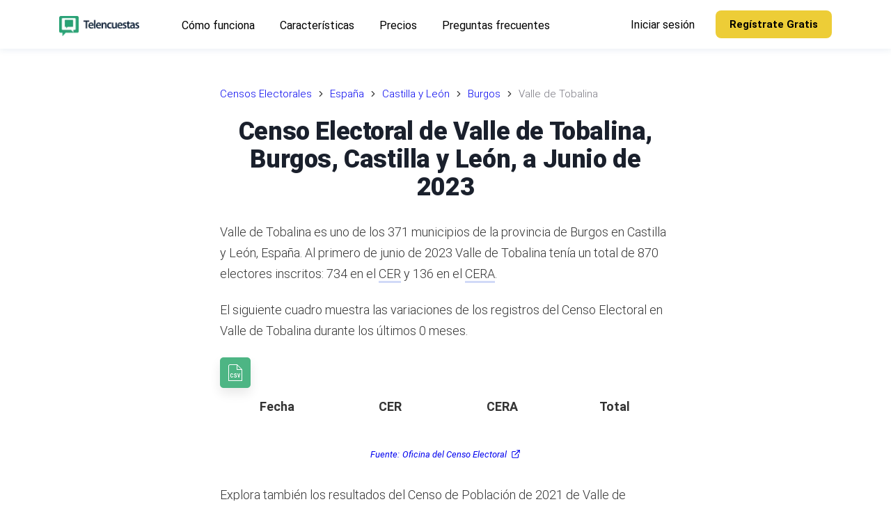

--- FILE ---
content_type: text/html; charset=utf-8
request_url: https://telencuestas.com/censos-electorales/espana/castilla-y-leon/burgos/valle-de-tobalina
body_size: 12746
content:
<!DOCTYPE html><html lang="es"><head><meta charSet="utf-8"/><meta name="viewport" content="width=device-width"/><title>Censo Electoral de Valle de Tobalina, Burgos, Castilla y León, a Junio de 2023</title><meta name="description" content="Estadísticas del Censo Electoral al primero de junio de 2023 del municipio Valle de Tobalina, en la provincia de Burgos de Castilla y León, España."/><meta name="author" content="Telencuestas - Encuestas Telefónicas"/><meta property="og:title" content="Censo Electoral de Valle de Tobalina, Burgos, Castilla y León, a Junio de 2023"/><meta property="og:description" content="Estadísticas del Censo Electoral al primero de junio de 2023 del municipio Valle de Tobalina, en la provincia de Burgos de Castilla y León, España."/><meta property="og:type" content="article"/><meta property="og:locale" content="es_419"/><meta property="og:image" content="https://telencuestas.com/img/telencuestas-promo.jpg"/><meta property="og:url" content="https://telencuestas.com/censos-electorales/espana/castilla-y-leon/burgos/valle-de-tobalina"/><meta property="og:site_name" content="Telencuestas"/><meta name="twitter:card" content="summary_large_image"/><meta name="twitter:site" content="@Telencuestas"/><meta name="twitter:creator" content="@Telencuestas"/><meta name="twitter:title" content="Censo Electoral de Valle de Tobalina, Burgos, Castilla y León, a Junio de 2023"/><meta name="twitter:description" content="Estadísticas del Censo Electoral al primero de junio de 2023 del municipio Valle de Tobalina, en la provincia de Burgos de Castilla y León, España."/><meta name="twitter:image" content="https://telencuestas.com/img/telencuestas-promo.jpg"/><meta name="twitter:image:alt" content="Censo Electoral de Valle de Tobalina, Burgos, Castilla y León, a Junio de 2023"/><link rel="canonical" href="https://telencuestas.com/censos-electorales/espana/castilla-y-leon/burgos/valle-de-tobalina"/><script type="application/ld+json">{"@context":"https://schema.org","@graph":[{"@type":"Organization","@id":"https://telencuestas.com/#organization","name":"Telencuestas","url":"https://telencuestas.com","logo":{"@type":"ImageObject","inLanguage":"es","@id":"https://telencuestas.com/#/schema/logo/image","url":"https://telencuestas.com/img/telencuestas-logo.svg","contentUrl":"https://telencuestas.com/img/telencuestas-logo.svg","caption":"Telencuestas"},"image":{"@id":"https://telencuestas.com/#/schema/logo/image"},"sameAs":["https://www.facebook.com/telencuestas","https://www.instagram.com/telencuestas","https://twitter.com/telencuestas"]},{"@type":"WebSite","@id":"https://telencuestas.com/#website","url":"https://telencuestas.com","name":"Telencuestas","description":"","publisher":{"@id":"https://telencuestas.com/#organization"},"inLanguage":"es"},{"@type":"WebPage","@id":"https://telencuestas.com/censos-electorales/espana/castilla-y-leon/burgos/valle-de-tobalina","url":"https://telencuestas.com/censos-electorales/espana/castilla-y-leon/burgos/valle-de-tobalina","name":"Censo Electoral de Valle de Tobalina, Burgos, Castilla y León, a Junio de 2023","isPartOf":{"@id":"https://telencuestas.com/#website"},"datePublished":"2023-05-30","dateModified":"2024-08-25","description":"Estadísticas del Censo Electoral al primero de junio de 2023 del municipio Valle de Tobalina, en la provincia de Burgos de Castilla y León, España.","inLanguage":"es","breadcrumb":{"@id":"https://telencuestas.com/censos-electorales/espana/castilla-y-leon/burgos/valle-de-tobalina#breadcrumb"}},{"@type":"BreadcrumbList","@id":"https://telencuestas.com/censos-electorales/espana/castilla-y-leon/burgos/valle-de-tobalina#breadcrumb","itemListElement":[{"@type":"ListItem","position":1,"name":"Censos Electorales","item":"https://telencuestas.com/censos-electorales"},{"@type":"ListItem","position":2,"name":"España","item":"https://telencuestas.com/censos-electorales/espana"},{"@type":"ListItem","position":3,"name":"Castilla y León","item":"https://telencuestas.com/censos-electorales/espana/castilla-y-leon"},{"@type":"ListItem","position":4,"name":"Burgos","item":"https://telencuestas.com/censos-electorales/espana/castilla-y-leon/burgos"},{"@type":"ListItem","position":5,"name":"Valle de Tobalina"}]},{"@type":"Article","@id":"https://telencuestas.com/censos-electorales/espana/castilla-y-leon/burgos/valle-de-tobalina#article","isPartOf":{"@id":"https://telencuestas.com/censos-electorales/espana/castilla-y-leon/burgos/valle-de-tobalina"},"headline":"Censo Electoral de Valle de Tobalina, Burgos, Castilla y León, a Junio de 2023","description":"Estadísticas del Censo Electoral al primero de junio de 2023 del municipio Valle de Tobalina, en la provincia de Burgos de Castilla y León, España.","image":"https://telencuestas.com/img/telencuestas-promo.jpg","dateModified":"2024-08-25","datePublished":"2023-05-30","mainEntityOfPage":{"@id":"https://telencuestas.com/censos-electorales/espana/castilla-y-leon/burgos/valle-de-tobalina"},"publisher":{"@id":"https://telencuestas.com/#organization"},"inLanguage":"es"}]}</script><meta name="next-head-count" content="21"/><link rel="icon" type="image/png" href="/img/favicon-16.png" sizes="16x16"/><link rel="icon" type="image/png" href="/img/favicon-32.png" sizes="32x32"/><link rel="icon" type="image/png" href="/img/favicon-96.png" sizes="96x96"/><link rel="icon" type="image/png" href="/img/favicon-128.png" sizes="128x128"/><link rel="icon" type="image/png" href="/img/favicon-180.png" sizes="180x180"/><link rel="icon" type="image/png" href="/img/favicon-192.png" sizes="192x192"/><link rel="shortcut icon" type="image/png" href="/img/favicon-196.png" sizes="196x196"/><meta name="msapplication-TileColor" content="#FFFFFF"/><meta name="msapplication-TileImage" content="/img/favicon-144.png"/><meta name="msapplication-config" content="/browserconfig.xml"/><link rel="apple-touch-icon" type="image/png" href="/img/favicon-57.png" sizes="57x57"/><link rel="apple-touch-icon" type="image/png" href="/img/favicon-72.png" sizes="72x72"/><link rel="apple-touch-icon" type="image/png" href="/img/favicon-76.png" sizes="76x76"/><link rel="apple-touch-icon" type="image/png" href="/img/favicon-114.png" sizes="114x114"/><link rel="apple-touch-icon" type="image/png" href="/img/favicon-120.png" sizes="120x120"/><link rel="apple-touch-icon" type="image/png" href="/img/favicon-144.png" sizes="144x144"/><link rel="apple-touch-icon" type="image/png" href="/img/favicon-152.png" sizes="152x152"/><link rel="apple-touch-icon" type="image/png" href="/img/favicon-180.png" sizes="180x180"/><link rel="preconnect" href="https://fonts.gstatic.com" crossorigin /><link data-next-font="" rel="preconnect" href="/" crossorigin="anonymous"/><link rel="preload" href="/_next/static/css/ddf29bdd5ce23342.css" as="style"/><link rel="stylesheet" href="/_next/static/css/ddf29bdd5ce23342.css" data-n-g=""/><link rel="preload" href="/_next/static/css/9808ee4030aef597.css" as="style"/><link rel="stylesheet" href="/_next/static/css/9808ee4030aef597.css" data-n-p=""/><noscript data-n-css=""></noscript><script defer="" nomodule="" src="/_next/static/chunks/polyfills-c67a75d1b6f99dc8.js"></script><script src="/_next/static/chunks/webpack-d36b50b5fb8708d9.js" defer=""></script><script src="/_next/static/chunks/framework-ce84985cd166733a.js" defer=""></script><script src="/_next/static/chunks/main-c153213c7e118941.js" defer=""></script><script src="/_next/static/chunks/pages/_app-dae350bae0041669.js" defer=""></script><script src="/_next/static/chunks/fec483df-d4fc5cd68ed57697.js" defer=""></script><script src="/_next/static/chunks/8577-d8316284bdffdb05.js" defer=""></script><script src="/_next/static/chunks/9336-a29a62a2ee6e8f4a.js" defer=""></script><script src="/_next/static/chunks/7894-41e0177e43f27a74.js" defer=""></script><script src="/_next/static/chunks/684-3f4a251fd817542b.js" defer=""></script><script src="/_next/static/chunks/7427-2c8205c8f6eb294f.js" defer=""></script><script src="/_next/static/chunks/9657-2ff224e0a32515fb.js" defer=""></script><script src="/_next/static/chunks/6877-d02ce8e13d0a0275.js" defer=""></script><script src="/_next/static/chunks/2815-48a901a4bbba5fc1.js" defer=""></script><script src="/_next/static/chunks/7244-17ea6b6e29b74a0a.js" defer=""></script><script src="/_next/static/chunks/pages/censos-electorales/espana/%5Bcommunity%5D/%5Bstate%5D/%5Bcity%5D-3975238ff6d07704.js" defer=""></script><script src="/_next/static/eaufuytuwg/_buildManifest.js" defer=""></script><script src="/_next/static/eaufuytuwg/_ssgManifest.js" defer=""></script><style data-styled="" data-styled-version="5.3.10">.fJDJm{width:100%;display:-webkit-box;display:-webkit-flex;display:-ms-flexbox;display:flex;-webkit-align-items:center;-webkit-box-align:center;-ms-flex-align:center;align-items:center;}/*!sc*/
.flbiLh{display:-webkit-box;display:-webkit-flex;display:-ms-flexbox;display:flex;-webkit-align-items:center;-webkit-box-align:center;-ms-flex-align:center;align-items:center;}/*!sc*/
.hQVGsn{padding-top:70px;padding-bottom:5px;}/*!sc*/
@media screen and (min-width:576px){.hQVGsn{padding-top:120px;padding-bottom:50px;}}/*!sc*/
@media screen and (min-width:768px){.hQVGsn{padding-top:120px;padding-bottom:60px;}}/*!sc*/
@media screen and (min-width:991px){.hQVGsn{padding-top:120px;padding-bottom:70px;}}/*!sc*/
@media screen and (min-width:1220px){.hQVGsn{padding-top:120px;padding-bottom:100px;}}/*!sc*/
.htToMK{padding-left:16px;padding-right:16px;margin-bottom:50px;margin-left:auto;margin-right:auto;max-width:680px;}/*!sc*/
@media screen and (min-width:576px){.htToMK{padding-left:16px;padding-right:16px;margin-bottom:70px;}}/*!sc*/
@media screen and (min-width:768px){.htToMK{padding-left:16px;padding-right:16px;}}/*!sc*/
@media screen and (min-width:991px){.htToMK{padding-left:16px;padding-right:16px;}}/*!sc*/
@media screen and (min-width:1220px){.htToMK{padding-left:16px;padding-right:16px;}}/*!sc*/
.gDzsKa{padding-top:20px;padding-bottom:0px;}/*!sc*/
@media screen and (min-width:576px){.gDzsKa{padding-top:40px;padding-bottom:0px;}}/*!sc*/
@media screen and (min-width:768px){.gDzsKa{padding-top:60px;padding-bottom:0px;}}/*!sc*/
@media screen and (min-width:991px){.gDzsKa{padding-top:80px;padding-bottom:80px;}}/*!sc*/
.kYMJyO{display:-webkit-box;display:-webkit-flex;display:-ms-flexbox;display:flex;-webkit-flex-wrap:wrap;-ms-flex-wrap:wrap;flex-wrap:wrap;-webkit-flex-direction:column;-ms-flex-direction:column;flex-direction:column;-webkit-align-items:center;-webkit-box-align:center;-ms-flex-align:center;align-items:center;}/*!sc*/
.gaWgts{width:100%;}/*!sc*/
@media screen and (min-width:576px){.gaWgts{width:100%;}}/*!sc*/
@media screen and (min-width:768px){.gaWgts{width:80%;}}/*!sc*/
@media screen and (min-width:991px){.gaWgts{width:60%;}}/*!sc*/
.gKUnLZ{display:-webkit-box;display:-webkit-flex;display:-ms-flexbox;display:flex;-webkit-box-pack:center;-webkit-justify-content:center;-ms-flex-pack:center;justify-content:center;}/*!sc*/
.gIItlB{margin-left:-15px;margin-right:-15px;display:-webkit-box;display:-webkit-flex;display:-ms-flexbox;display:flex;-webkit-flex-wrap:wrap;-ms-flex-wrap:wrap;flex-wrap:wrap;}/*!sc*/
.kdwYAR{width:100%;margin-top:0;margin-bottom:30px;padding-left:15px;padding-right:15px;}/*!sc*/
@media screen and (min-width:576px){.kdwYAR{width:35%;margin-bottom:0;padding-left:0;padding-right:15px;}}/*!sc*/
@media screen and (min-width:768px){.kdwYAR{width:35%;padding-right:0;}}/*!sc*/
@media screen and (min-width:991px){.kdwYAR{width:23%;}}/*!sc*/
.jnuuMU{width:100%;display:-webkit-box;display:-webkit-flex;display:-ms-flexbox;display:flex;-webkit-flex-wrap:wrap;-ms-flex-wrap:wrap;flex-wrap:wrap;}/*!sc*/
@media screen and (min-width:576px){.jnuuMU{width:65%;}}/*!sc*/
@media screen and (min-width:768px){.jnuuMU{width:65%;}}/*!sc*/
@media screen and (min-width:991px){.jnuuMU{width:77%;}}/*!sc*/
.iEsZAK{width:100%;padding-left:15px;padding-right:15px;margin-bottom:30px;}/*!sc*/
@media screen and (min-width:576px){.iEsZAK{width:50%;}}/*!sc*/
@media screen and (min-width:768px){.iEsZAK{width:50%;}}/*!sc*/
@media screen and (min-width:991px){.iEsZAK{width:33%;}}/*!sc*/
data-styled.g1[id="sc-8066075-0"]{content:"fJDJm,flbiLh,hQVGsn,htToMK,gDzsKa,kYMJyO,gaWgts,gKUnLZ,gIItlB,kdwYAR,jnuuMU,iEsZAK,"}/*!sc*/
.hTuPVP{margin-top:0;margin-bottom:40px;}/*!sc*/
.fqssok{margin-top:0;margin-bottom:30px;}/*!sc*/
.eMMIHp{margin-top:0;margin-bottom:35px;font-size:18px;color:#5c636c;font-size:18px;text-align:center;line-height:2.1;}/*!sc*/
@media screen and (min-width:576px){.eMMIHp{margin-bottom:35px;}}/*!sc*/
@media screen and (min-width:768px){.eMMIHp{margin-bottom:40px;}}/*!sc*/
@media screen and (min-width:991px){.eMMIHp{margin-bottom:60px;}}/*!sc*/
.gwjYiU{margin-top:0;margin-bottom:10px;color:#0f2137;font-size:16px;font-size:16px;}/*!sc*/
data-styled.g2[id="sc-d9e2203e-0"]{content:"hTuPVP,fqssok,eMMIHp,gwjYiU,"}/*!sc*/
.iNNpPP{display:block;max-width:100%;height:auto;width:130px;height:29px;margin-top:-5px;}/*!sc*/
.KHriW{display:block;max-width:100%;height:auto;width:130px;height:29px;margin-top:5px;}/*!sc*/
.dZuNic{display:block;max-width:100%;height:auto;width:115px;height:29px;margin-bottom:15px;}/*!sc*/
data-styled.g3[id="sc-6362bc89-0"]{content:"iNNpPP,KHriW,dZuNic,"}/*!sc*/
.dgKHio{cursor:pointer;display:-webkit-inline-box;display:-webkit-inline-flex;display:-ms-inline-flexbox;display:inline-flex;-webkit-align-items:center;-webkit-box-align:center;-ms-flex-align:center;align-items:center;-webkit-box-pack:center;-webkit-justify-content:center;-ms-flex-pack:center;justify-content:center;color:#ffffff;background-color:#2aa275;min-height:46px;min-width:48px;border-radius:3px;font-family:inherit;font-size:16px;font-weight:500;-webkit-text-decoration:none;text-decoration:none;text-transform:capitalize;padding-top:8px;padding-bottom:8px;padding-left:15px;padding-right:15px;border:0;-webkit-transition:all 0.3s ease;transition:all 0.3s ease;color:#000000;background-color:#edcd37;border-color:#edcd37;font-size:13px;font-weight:700;border-radius:4px;padding-left:15px;padding-right:15px;min-height:auto;height:40px;}/*!sc*/
.dgKHio span.btn-text{padding-left:5px;padding-right:5px;}/*!sc*/
.dgKHio span.btn-icon{display:-webkit-box;display:-webkit-flex;display:-ms-flexbox;display:flex;}/*!sc*/
.dgKHio span.btn-icon > div{display:-webkit-box !important;display:-webkit-flex !important;display:-ms-flexbox !important;display:flex !important;}/*!sc*/
.dgKHio:focus{outline:none;}/*!sc*/
.dgKHio.is-material{box-shadow:0px 1px 5px 0px rgba(0,0,0,0.2), 0px 2px 2px 0px rgba(0,0,0,0.14),0px 3px 1px -2px rgba(0,0,0,0.12);}/*!sc*/
.dgKHio.is-loading .btn-text{padding-left:8px;padding-right:8px;}/*!sc*/
.dgKHio:hover{color:#000000;background-color:#edcd37;border-color:#edcd37;box-shadow:0px 8px 20px -6px rgba(237,205,55,0.5);}/*!sc*/
.dakXAr{cursor:pointer;display:-webkit-inline-box;display:-webkit-inline-flex;display:-ms-inline-flexbox;display:inline-flex;-webkit-align-items:center;-webkit-box-align:center;-ms-flex-align:center;align-items:center;-webkit-box-pack:center;-webkit-justify-content:center;-ms-flex-pack:center;justify-content:center;color:#ffffff;background-color:#2aa275;min-height:46px;min-width:48px;border-radius:3px;font-family:inherit;font-size:16px;font-weight:500;-webkit-text-decoration:none;text-decoration:none;text-transform:capitalize;padding-top:8px;padding-bottom:8px;padding-left:15px;padding-right:15px;border:0;-webkit-transition:all 0.3s ease;transition:all 0.3s ease;color:#000000;background-color:#edcd37;border-color:#edcd37;min-width:156px;font-size:13px;font-weight:500;padding-left:15px;padding-right:15px;}/*!sc*/
.dakXAr span.btn-text{padding-left:5px;padding-right:5px;}/*!sc*/
.dakXAr span.btn-icon{display:-webkit-box;display:-webkit-flex;display:-ms-flexbox;display:flex;}/*!sc*/
.dakXAr span.btn-icon > div{display:-webkit-box !important;display:-webkit-flex !important;display:-ms-flexbox !important;display:flex !important;}/*!sc*/
.dakXAr:focus{outline:none;}/*!sc*/
.dakXAr.is-material{box-shadow:0px 1px 5px 0px rgba(0,0,0,0.2), 0px 2px 2px 0px rgba(0,0,0,0.14),0px 3px 1px -2px rgba(0,0,0,0.12);}/*!sc*/
.dakXAr.is-loading .btn-text{padding-left:8px;padding-right:8px;}/*!sc*/
.dakXAr:hover{color:#000000;background-color:#edcd37;border-color:#edcd37;box-shadow:0px 8px 20px -6px rgba(237,205,55,0.5);}/*!sc*/
@media screen and (min-width:576px){.dakXAr{font-size:14px;padding-left:30px;padding-right:30px;}}/*!sc*/
data-styled.g4[id="sc-d7a44da4-0"]{content:"dgKHio,dakXAr,"}/*!sc*/
.QrlFs{margin-bottom:30px;}/*!sc*/
.eXIAMe{font-size:28px;font-weight:400;color:#302b4e;margin-bottom:28px;font-weight:400;text-align:center;line-height:1.25;-webkit-letter-spacing:-0.025em;-moz-letter-spacing:-0.025em;-ms-letter-spacing:-0.025em;letter-spacing:-0.025em;}/*!sc*/
@media screen and (min-width:576px){.eXIAMe{font-size:32px;}}/*!sc*/
@media screen and (min-width:768px){.eXIAMe{font-size:36px;}}/*!sc*/
@media screen and (min-width:991px){.eXIAMe{font-size:42px;}}/*!sc*/
@media screen and (min-width:1220px){.eXIAMe{font-size:48px;}}/*!sc*/
.iOZQTX{color:#343d48;font-size:18px;font-weight:700;margin-bottom:22px;font-weight:700;}/*!sc*/
data-styled.g6[id="sc-88382664-0"]{content:"QrlFs,eXIAMe,iOZQTX,"}/*!sc*/
::selection{background:#333333;color:#ffffff;}/*!sc*/
html{box-sizing:border-box;-ms-overflow-style:scrollbar;}/*!sc*/
*,*::before,*::after{box-sizing:inherit;}/*!sc*/
*{-webkit-font-smoothing:antialiased;-moz-osx-font-smoothing:grayscale;}/*!sc*/
*:focus{outline:none;}/*!sc*/
html,html a,h1,h2,h3,h4,h5,h6,a,p,li,dl,th,dt,input,textarea,span,div{-webkit-font-smoothing:antialiased;-moz-osx-font-smoothing:grayscale;text-shadow:1px 1px 1px rgba(0,0,0,0.004);}/*!sc*/
body{margin:0;padding:0;overflow-x:hidden;-webkit-tap-highlight-color:transparent;}/*!sc*/
ul{margin:0;padding:0;}/*!sc*/
li{list-style-type:none;}/*!sc*/
a{-webkit-text-decoration:none;text-decoration:none;}/*!sc*/
a:hover{-webkit-text-decoration:none;text-decoration:none;}/*!sc*/
.reuseModalHolder{padding:0 !important;}/*!sc*/
.reuseModalHolder.demo_switcher_modal{border:0 !important;background-color:rgba(16,30,77,0.9) !important;}/*!sc*/
.reuseModalHolder.demo_switcher_modal .innerRndComponent{border-radius:8px !important;}/*!sc*/
button.modalCloseBtn{position:fixed !important;z-index:999991 !important;background-color:transparent !important;top:10px !important;right:10px !important;min-width:34px !important;min-height:34px !important;padding:0 !important;}/*!sc*/
button.modalCloseBtn span.btn-icon{font-size:22px !important;-webkit-transform:rotate(45deg) !important;-ms-transform:rotate(45deg) !important;transform:rotate(45deg) !important;}/*!sc*/
button.modalCloseBtn.alt{border-radius:50% !important;z-index:999999 !important;padding:0 !important;-webkit-transition:all 0.3s ease !important;transition:all 0.3s ease !important;top:25px !important;right:30px !important;min-width:40px !important;min-height:40px !important;}/*!sc*/
button.modalCloseBtn.alt span.btn-icon{font-size:20px !important;}/*!sc*/
button.modalCloseBtn.alt:hover{opacity:0.88 !important;}/*!sc*/
data-styled.g10[id="sc-global-eYErdJ1"]{content:"sc-global-eYErdJ1,"}/*!sc*/
body{font-family:'Roboto',sans-serif;font-size:18px;}/*!sc*/
.prose{font-size:18px;font-weight:300;line-height:1.75;color:#333;}/*!sc*/
.prose p{margin-top:1.25em;margin-bottom:1.25em;}/*!sc*/
.trial-section{background-color:#f6fbf9;}/*!sc*/
.trial-section .button_group{text-align:center;}/*!sc*/
h1,h2,h3,h4,h5,h6{font-family:'Roboto',sans-serif;}/*!sc*/
section{position:relative;}/*!sc*/
article header,section header{text-align:center;}/*!sc*/
article header h1,section header h1{color:#1a202c;font-weight:800;font-size:2.25rem;-webkit-letter-spacing:-0.025rem;-moz-letter-spacing:-0.025rem;-ms-letter-spacing:-0.025rem;letter-spacing:-0.025rem;margin-top:0;margin-bottom:1.5rem;line-height:2.5rem;}/*!sc*/
@media (max-width:576px){article header h1,section header h1{line-height:1.875rem;font-size:1.875rem;margin-bottom:1.0rem;}}/*!sc*/
article h2,section h2{font-size:1.75rem;line-height:2.0rem;margin-top:0;margin-bottom:1.5rem;}/*!sc*/
@media (max-width:576px){article h2,section h2{font-size:1.6rem;line-height:1.875rem;margin-bottom:1.0rem;}}/*!sc*/
article h3,section h3{font-size:1.375rem;line-height:1.75rem;margin-top:0;margin-bottom:1.0rem;}/*!sc*/
@media (max-width:576px){article h3,section h3{font-size:1.25rem;line-height:1.5rem;margin-bottom:1.0rem;}}/*!sc*/
article ol li{list-style-type:decimal;}/*!sc*/
article ul{margin-left:40px;}/*!sc*/
article ul > li{list-style-type:disc;}/*!sc*/
@media (min-width:360px){article ul{margin-left:20px;}article ul > li,article ol > li{margin-bottom:8px;}article ul > li > ul,article ul > li > ol,article ol > li > ul,article ol > li > ol{margin-top:8px;}article.prose p,section.prose p{line-height:1.875rem;}}/*!sc*/
a.article{color:inherit;-webkit-text-decoration:none;text-decoration:none;-webkit-transition:all 0.2s ease;transition:all 0.2s ease;border-bottom:3px solid rgba(74,110,224,0.25);}/*!sc*/
a.article:hover{border-bottom:3px solid rgba(74,110,224,0.75);}/*!sc*/
article img{margin-left:auto;margin-right:auto;}/*!sc*/
article img.wide{max-width:100%;}/*!sc*/
@media (min-width:1024px){article img.wide{max-width:unset !important;width:150%;margin-left:-25%;}}/*!sc*/
@media (max-width:767px){.rc-drawer-content-wrapper{width:300px!important;}}/*!sc*/
.rc-drawer-content-wrapper .rc-drawer-content{padding:60px;display:-webkit-box;display:-webkit-flex;display:-ms-flexbox;display:flex;-webkit-flex-direction:column;-ms-flex-direction:column;flex-direction:column;-webkit-box-pack:justify;-webkit-justify-content:space-between;-ms-flex-pack:justify;justify-content:space-between;}/*!sc*/
@media (max-width:767px){.rc-drawer-content-wrapper .rc-drawer-content{padding:50px 40px 30px 40px;}}/*!sc*/
.rc-drawer-content-wrapper .rc-drawer-content .mobile_menu{margin-bottom:40px;-webkit-box-flex:1;-webkit-flex-grow:1;-ms-flex-positive:1;flex-grow:1;}/*!sc*/
@media (max-width:767px){.rc-drawer-content-wrapper .rc-drawer-content .mobile_menu{margin-bottom:30px;}}/*!sc*/
.rc-drawer-content-wrapper .rc-drawer-content .mobile_menu li{margin-bottom:35px;}/*!sc*/
@media (max-width:767px){.rc-drawer-content-wrapper .rc-drawer-content .mobile_menu li{margin-bottom:25px;}}/*!sc*/
.rc-drawer-content-wrapper .rc-drawer-content .mobile_menu li a{font-size:20px;font-weight:400;color:#343d48;position:relative;-webkit-transition:0.15s ease-in-out;transition:0.15s ease-in-out;}/*!sc*/
@media (max-width:767px){.rc-drawer-content-wrapper .rc-drawer-content .mobile_menu li a{font-size:18px;}}/*!sc*/
.rc-drawer-content-wrapper .rc-drawer-content .mobile_menu li a:hover{color:#2aa275;}/*!sc*/
.rc-drawer-content-wrapper .rc-drawer-content .mobile_menu li a:before{content:'';width:7px;height:7px;background:#2aa275;border-radius:50%;position:absolute;top:50%;left:-15px;-webkit-transform:translateY(-50%);-ms-transform:translateY(-50%);transform:translateY(-50%);opacity:0;}/*!sc*/
.rc-drawer-content-wrapper .rc-drawer-content .mobile_menu li.is-current a{color:#217f5d;}/*!sc*/
.rc-drawer-content-wrapper .rc-drawer-content .mobile_menu li.is-current a:before{opacity:1;}/*!sc*/
.rc-drawer-content-wrapper .rc-drawer-content .navbar_drawer_button button{width:100%;}/*!sc*/
.rc-drawer-content-wrapper .rc-drawer-content .navbar_button_one{margin-bottom:35px;font-size:20px;font-weight:400;color:#343d48;position:relative;-webkit-transition:0.15s ease-in-out;transition:0.15s ease-in-out;}/*!sc*/
@media (max-width:767px){.rc-drawer-content-wrapper .rc-drawer-content .navbar_button_one{font-size:18px;margin-bottom:25px;}}/*!sc*/
.rc-drawer-content-wrapper .rc-drawer-content .navbar_button_one:hover{color:#2aa275;}/*!sc*/
.rc-drawer-content-wrapper .rc-drawer-content .navbar_button_two{font-size:20px;font-weight:400;color:#343d48;}/*!sc*/
@media (max-width:767px){.rc-drawer-content-wrapper .rc-drawer-content .navbar_button_two{font-size:18px;}}/*!sc*/
.rc-drawer-content-wrapper .rc-drawer-content .navbar_button button{width:100%;}/*!sc*/
.rc-drawer-content-wrapper .reusecore-drawer__close{width:34px;height:34px;position:absolute;top:20px;right:20px;display:-webkit-box;display:-webkit-flex;display:-ms-flexbox;display:flex;-webkit-align-items:center;-webkit-box-align:center;-ms-flex-align:center;align-items:center;-webkit-box-pack:center;-webkit-justify-content:center;-ms-flex-pack:center;justify-content:center;cursor:pointer;}/*!sc*/
@media (max-width:767px){.rc-drawer-content-wrapper .reusecore-drawer__close{top:15px;right:15px;}}/*!sc*/
.rc-drawer-content-wrapper .reusecore-drawer__close:before{content:'\f10b';font-family:Flaticon;font-size:26px;color:#2aa275;-webkit-transform:rotate(45deg);-ms-transform:rotate(45deg);transform:rotate(45deg);display:block;}/*!sc*/
data-styled.g11[id="sc-global-bUPPQo1"]{content:"sc-global-bUPPQo1,"}/*!sc*/
.fYBeBH{overflow:hidden;}/*!sc*/
.fYBeBH .sticky-nav-active .saas_navbar{background:#fff;box-shadow:0px 3px 8px 0px rgba(43,83,135,0.08);padding:15px 0;}/*!sc*/
@media (max-width:576px){.fYBeBH .sticky-nav-active .saas_navbar{padding:5px 0;}}/*!sc*/
.fYBeBH .sticky-nav-active .saas_navbar .main-logo{display:none;}/*!sc*/
.fYBeBH .sticky-nav-active .saas_navbar .logo-alt{display:block;}/*!sc*/
.fYBeBH .sticky-nav-active .saas_navbar .main_menu li a{color:#000;}/*!sc*/
.fYBeBH .sticky-nav-active .saas_navbar .main_menu li a:hover{color:#2aa275;}/*!sc*/
.fYBeBH .sticky-nav-active .saas_navbar .main_menu li.is-current a{color:#217f5d;}/*!sc*/
.fYBeBH .sticky-nav-active .saas_navbar .navbar_button_one{color:#000;}/*!sc*/
.fYBeBH .sticky-nav-active .saas_navbar .navbar_button_one:hover{color:#2aa275;}/*!sc*/
.fYBeBH .sticky-nav-active .saas_navbar .navbar_button_one button{color:#302b4e;}/*!sc*/
.fYBeBH .sticky-nav-active .hamburgMenu__bar > span{background:#2aa275;}/*!sc*/
.fYBeBH .saas_navbar{position:fixed;top:0;left:0;width:100%;-webkit-transition:0.35s ease-in-out;transition:0.35s ease-in-out;padding:30px 0;}/*!sc*/
.fYBeBH .saas_navbar .mainMenuWrapper{-webkit-flex:1 1 100%;-ms-flex:1 1 100%;flex:1 1 100%;}/*!sc*/
@media (max-width:991px){.fYBeBH .saas_navbar .mainMenuWrapper{-webkit-flex:0 0 auto;-ms-flex:0 0 auto;flex:0 0 auto;margin-left:auto;}}/*!sc*/
.fYBeBH .saas_navbar .logo-alt{display:none;}/*!sc*/
.fYBeBH .saas_navbar .main_menu{margin-right:40px;}/*!sc*/
.fYBeBH .saas_navbar .main_menu li{display:inline-block;padding-left:13px;padding-right:13px;}/*!sc*/
.fYBeBH .saas_navbar .main_menu li:first-child{padding-left:0;}/*!sc*/
.fYBeBH .saas_navbar .main_menu li:last-child{padding-right:0;}/*!sc*/
.fYBeBH .saas_navbar .main_menu li.is-current a{color:#edcd37;}/*!sc*/
.fYBeBH .saas_navbar .main_menu li a{padding:5px;font-size:16px;font-weight:400;color:#fff;-webkit-transition:0.15s ease-in-out;transition:0.15s ease-in-out;}/*!sc*/
.fYBeBH .saas_navbar .main_menu li a:hover{color:#edcd37;}/*!sc*/
@media (max-width:990px){.fYBeBH .saas_navbar .main_menu{display:none;}}/*!sc*/
.fYBeBH .saas_navbar .navbar_button button{font-size:15px;line-height:20px;font-weight:700;}/*!sc*/
.fYBeBH .saas_navbar .navbar_button_one{margin-left:auto;padding:5px;font-size:16px;font-weight:400;color:#fff;-webkit-transition:0.15s ease-in-out;transition:0.15s ease-in-out;}/*!sc*/
.fYBeBH .saas_navbar .navbar_button_one:hover{color:#edcd37;}/*!sc*/
.fYBeBH .saas_navbar .navbar_button_one button{background-color:transparent;color:#302b4e;padding:0;}/*!sc*/
@media (max-width:990px){.fYBeBH .saas_navbar .navbar_button_one{display:none;}}/*!sc*/
.fYBeBH .saas_navbar .navbar_button_two{margin-left:25px;}/*!sc*/
.fYBeBH .saas_navbar .navbar_button_two button{border-radius:8px;}/*!sc*/
@media (max-width:990px){.fYBeBH .saas_navbar .navbar_button_two{display:none;}}/*!sc*/
@media (min-width:991px){.fYBeBH .saas_navbar .reusecore-drawer__handler{display:none !important;}}/*!sc*/
data-styled.g12[id="sc-9c02bb05-0"]{content:"fYBeBH,"}/*!sc*/
.cimoVR{display:-webkit-box;display:-webkit-flex;display:-ms-flexbox;display:flex;-webkit-align-items:center;-webkit-box-align:center;-ms-flex-align:center;align-items:center;min-height:56px;padding:10px 16px;display:block;min-height:50px;}/*!sc*/
@media screen and (min-width:576px){.cimoVR{min-height:70px;}}/*!sc*/
@media screen and (min-width:768px){.cimoVR{min-height:70px;}}/*!sc*/
data-styled.g13[id="sc-a2a83e5d-0"]{content:"cimoVR,"}/*!sc*/
.gXxUtB{-webkit-text-decoration:none;text-decoration:none;-webkit-align-items:center;-webkit-box-align:center;-ms-flex-align:center;align-items:center;display:-webkit-inline-box;display:-webkit-inline-flex;display:-ms-inline-flexbox;display:inline-flex;margin:0;margin-right:1rem;}/*!sc*/
.kcKoJY{-webkit-text-decoration:none;text-decoration:none;-webkit-align-items:center;-webkit-box-align:center;-ms-flex-align:center;align-items:center;display:-webkit-inline-box;display:-webkit-inline-flex;display:-ms-inline-flexbox;display:inline-flex;margin:0;}/*!sc*/
data-styled.g14[id="sc-58755257-0"]{content:"gXxUtB,kcKoJY,"}/*!sc*/
.IJhiO{border:0;background:transparent;width:44px;height:30px;cursor:pointer;}/*!sc*/
.IJhiO > span{display:block;width:100%;height:2px;margin:4px 0;float:right;background-color:#fff;-webkit-transition:all 0.3s ease;transition:all 0.3s ease;}/*!sc*/
.IJhiO > span:first-child{margin-top:0;}/*!sc*/
.IJhiO > span:last-child{width:calc(100% - 10px);margin-bottom:0;}/*!sc*/
.IJhiO:focus,.IJhiO:hover{outline:none;}/*!sc*/
.IJhiO:focus > span:last-child,.IJhiO:hover > span:last-child{width:100%;}/*!sc*/
.IJhiO:focus > span:first-child,.IJhiO.active > span:first-child{-webkit-transform:rotate(45deg);-ms-transform:rotate(45deg);transform:rotate(45deg);-webkit-transform-origin:8px 50%;-ms-transform-origin:8px 50%;transform-origin:8px 50%;}/*!sc*/
.IJhiO:focus > span:nth-child(2),.IJhiO.active > span:nth-child(2){display:none;}/*!sc*/
.IJhiO:focus > span:last-child,.IJhiO.active > span:last-child{width:100%;-webkit-transform:rotate(-45deg);-ms-transform:rotate(-45deg);transform:rotate(-45deg);-webkit-transform-origin:9px 50%;-ms-transform-origin:9px 50%;transform-origin:9px 50%;}/*!sc*/
data-styled.g15[id="sc-ac42a2d3-0"]{content:"IJhiO,"}/*!sc*/
.caSktn{margin-left:auto;margin-right:auto;padding-left:30px;padding-right:30px;}/*!sc*/
@media (min-width:768px){.caSktn{max-width:750px;width:100%;}}/*!sc*/
@media (min-width:992px){.caSktn{max-width:970px;width:100%;}}/*!sc*/
@media (min-width:1220px){.caSktn{max-width:1170px;width:100%;}}/*!sc*/
@media (max-width:768px){}/*!sc*/
data-styled.g16[id="sc-e6e9d295-0"]{content:"caSktn,"}/*!sc*/
.ceptPd{position:relative;background:linear-gradient(to bottom,#f6fbf9 0%,#fafbff 100%);overflow:hidden;}/*!sc*/
@media (min-width:576px){.ceptPd{padding-top:150px;}.ceptPd:before{content:"";position:absolute;width:104%;padding-bottom:104%;border-top-right-radius:11%;top:18%;left:0;pointer-events:none;background-color:#fff;-webkit-transform:rotate(-6deg);-ms-transform:rotate(-6deg);transform:rotate(-6deg);}@media (max-width:767px){.ceptPd:before{padding-bottom:150%;}}}/*!sc*/
.ceptPd .footer_container{background-repeat:no-repeat;background-position:center 50px;padding-top:80px;padding-bottom:80px;position:relative;}/*!sc*/
@media (min-width:576px){.ceptPd .footer_container{background-image:url(/_next/static/media/footer-bg.a6096821.png);}}/*!sc*/
@media (max-width:990px){.ceptPd .footer_container{padding-bottom:40px;}}/*!sc*/
@media (max-width:767px){.ceptPd .footer_container{padding-bottom:0px;}}/*!sc*/
data-styled.g17[id="sc-6f07a951-0"]{content:"ceptPd,"}/*!sc*/
.hVkLhr a{color:rgba(52,61,72,0.8);font-size:16px;line-height:42px;-webkit-transition:all 0.2s ease;transition:all 0.2s ease;}/*!sc*/
.hVkLhr a:hover,.hVkLhr a:focus{outline:0;-webkit-text-decoration:none;text-decoration:none;color:#343d48;}/*!sc*/
data-styled.g19[id="sc-6f07a951-2"]{content:"hVkLhr,"}/*!sc*/
.jzIYcd{display:-webkit-box;display:-webkit-flex;display:-ms-flexbox;display:flex;-webkit-align-content:center;-ms-flex-line-pack:center;align-content:center;-webkit-box-pack:center;-webkit-justify-content:center;-ms-flex-pack:center;justify-content:center;background-color:rgba(33,163,102,0.8);border:none;color:white;cursor:pointer;box-shadow:0 0.5rem 1rem rgba(0,0,0,0.09) !important;border-radius:5px;font-size:1rem;font-weight:400;line-height:0;padding:10px 10px;text-align:center;-webkit-transition:color 0.15s ease-in-out,background-color 0.15s ease-in-out, border-color 0.15s ease-in-out,box-shadow 0.15s ease-in-out;transition:color 0.15s ease-in-out,background-color 0.15s ease-in-out, border-color 0.15s ease-in-out,box-shadow 0.15s ease-in-out;}/*!sc*/
.jzIYcd:hover{background-color:rgba(33,163,102,1);}/*!sc*/
data-styled.g20[id="sc-adcc24c3-0"]{content:"jzIYcd,"}/*!sc*/
.fjIChC{bordercollapse:separate;borderspacing:0;width:100%;height:auto;margin-bottom:30px;}/*!sc*/
data-styled.g21[id="sc-add09a4a-0"]{content:"fjIChC,"}/*!sc*/
.eynBnA{width:100%;}/*!sc*/
data-styled.g22[id="sc-add09a4a-1"]{content:"eynBnA,"}/*!sc*/
.fijILi{width:100%;}/*!sc*/
data-styled.g24[id="sc-add09a4a-3"]{content:"fijILi,"}/*!sc*/
.jgyddu{height:50px;text-align:center;vertical-align:middle;width:25%;}/*!sc*/
data-styled.g25[id="sc-add09a4a-4"]{content:"jgyddu,"}/*!sc*/
.giosAL{width:100%;display:-webkit-box;display:-webkit-flex;display:-ms-flexbox;display:flex;-webkit-box-pack:right;-webkit-justify-content:right;-ms-flex-pack:right;justify-content:right;}/*!sc*/
data-styled.g28[id="sc-add09a4a-7"]{content:"giosAL,"}/*!sc*/
.bFVREp{margin-bottom:30px;}/*!sc*/
.bFVREp{font-size:15px !important;margin-top:0px !important;}/*!sc*/
.bFVREp i{margin-left:6px;margin-right:6px;}/*!sc*/
.bFVREp i > svg{margin-top:-3px;}/*!sc*/
.bFVREp a:focus{outline:none;}/*!sc*/
.bFVREp a:visited{color:rgb(0,102,204);}/*!sc*/
.bFVREp span.current-page{color:rgba(67,65,78,0.7);}/*!sc*/
data-styled.g30[id="sc-66086c9a-0"]{content:"bFVREp,"}/*!sc*/
</style><style data-href="https://fonts.googleapis.com/css?family=Roboto:300,400,400i,500,500i,700,900|Open+Sans:400,400i,600,700&display=swap">@font-face{font-family:'Open Sans';font-style:italic;font-weight:400;font-stretch:normal;font-display:swap;src:url(https://fonts.gstatic.com/s/opensans/v40/memQYaGs126MiZpBA-UFUIcVXSCEkx2cmqvXlWq8tWZ0Pw86hd0Rk8ZkWVAexg.woff) format('woff')}@font-face{font-family:'Open Sans';font-style:normal;font-weight:400;font-stretch:normal;font-display:swap;src:url(https://fonts.gstatic.com/s/opensans/v40/memSYaGs126MiZpBA-UvWbX2vVnXBbObj2OVZyOOSr4dVJWUgsjZ0B4gaVQ.woff) format('woff')}@font-face{font-family:'Open Sans';font-style:normal;font-weight:600;font-stretch:normal;font-display:swap;src:url(https://fonts.gstatic.com/s/opensans/v40/memSYaGs126MiZpBA-UvWbX2vVnXBbObj2OVZyOOSr4dVJWUgsgH1x4gaVQ.woff) format('woff')}@font-face{font-family:'Open Sans';font-style:normal;font-weight:700;font-stretch:normal;font-display:swap;src:url(https://fonts.gstatic.com/s/opensans/v40/memSYaGs126MiZpBA-UvWbX2vVnXBbObj2OVZyOOSr4dVJWUgsg-1x4gaVQ.woff) format('woff')}@font-face{font-family:'Roboto';font-style:italic;font-weight:400;font-display:swap;src:url(https://fonts.gstatic.com/s/roboto/v32/KFOkCnqEu92Fr1Mu51xIIzQ.woff) format('woff')}@font-face{font-family:'Roboto';font-style:italic;font-weight:500;font-display:swap;src:url(https://fonts.gstatic.com/s/roboto/v32/KFOjCnqEu92Fr1Mu51S7ACc6CsI.woff) format('woff')}@font-face{font-family:'Roboto';font-style:normal;font-weight:300;font-display:swap;src:url(https://fonts.gstatic.com/s/roboto/v32/KFOlCnqEu92Fr1MmSU5fBBc-.woff) format('woff')}@font-face{font-family:'Roboto';font-style:normal;font-weight:400;font-display:swap;src:url(https://fonts.gstatic.com/s/roboto/v32/KFOmCnqEu92Fr1Mu4mxM.woff) format('woff')}@font-face{font-family:'Roboto';font-style:normal;font-weight:500;font-display:swap;src:url(https://fonts.gstatic.com/s/roboto/v32/KFOlCnqEu92Fr1MmEU9fBBc-.woff) format('woff')}@font-face{font-family:'Roboto';font-style:normal;font-weight:700;font-display:swap;src:url(https://fonts.gstatic.com/s/roboto/v32/KFOlCnqEu92Fr1MmWUlfBBc-.woff) format('woff')}@font-face{font-family:'Roboto';font-style:normal;font-weight:900;font-display:swap;src:url(https://fonts.gstatic.com/s/roboto/v32/KFOlCnqEu92Fr1MmYUtfBBc-.woff) format('woff')}@font-face{font-family:'Open Sans';font-style:italic;font-weight:400;font-stretch:100%;font-display:swap;src:url(https://fonts.gstatic.com/s/opensans/v40/memQYaGs126MiZpBA-UFUIcVXSCEkx2cmqvXlWq8tWZ0Pw86hd0Rk8ZkWV0exoMUdjFXmSU_.woff) format('woff');unicode-range:U+0460-052F,U+1C80-1C88,U+20B4,U+2DE0-2DFF,U+A640-A69F,U+FE2E-FE2F}@font-face{font-family:'Open Sans';font-style:italic;font-weight:400;font-stretch:100%;font-display:swap;src:url(https://fonts.gstatic.com/s/opensans/v40/memQYaGs126MiZpBA-UFUIcVXSCEkx2cmqvXlWq8tWZ0Pw86hd0Rk8ZkWVQexoMUdjFXmSU_.woff) format('woff');unicode-range:U+0301,U+0400-045F,U+0490-0491,U+04B0-04B1,U+2116}@font-face{font-family:'Open Sans';font-style:italic;font-weight:400;font-stretch:100%;font-display:swap;src:url(https://fonts.gstatic.com/s/opensans/v40/memQYaGs126MiZpBA-UFUIcVXSCEkx2cmqvXlWq8tWZ0Pw86hd0Rk8ZkWVwexoMUdjFXmSU_.woff) format('woff');unicode-range:U+1F00-1FFF}@font-face{font-family:'Open Sans';font-style:italic;font-weight:400;font-stretch:100%;font-display:swap;src:url(https://fonts.gstatic.com/s/opensans/v40/memQYaGs126MiZpBA-UFUIcVXSCEkx2cmqvXlWq8tWZ0Pw86hd0Rk8ZkWVMexoMUdjFXmSU_.woff) format('woff');unicode-range:U+0370-0377,U+037A-037F,U+0384-038A,U+038C,U+038E-03A1,U+03A3-03FF}@font-face{font-family:'Open Sans';font-style:italic;font-weight:400;font-stretch:100%;font-display:swap;src:url(https://fonts.gstatic.com/s/opensans/v40/memQYaGs126MiZpBA-UFUIcVXSCEkx2cmqvXlWq8tWZ0Pw86hd0Rk8ZkWVIexoMUdjFXmSU_.woff) format('woff');unicode-range:U+0590-05FF,U+200C-2010,U+20AA,U+25CC,U+FB1D-FB4F}@font-face{font-family:'Open Sans';font-style:italic;font-weight:400;font-stretch:100%;font-display:swap;src:url(https://fonts.gstatic.com/s/opensans/v40/memQYaGs126MiZpBA-UFUIcVXSCEkx2cmqvXlWq8tWZ0Pw86hd0Rk8ZkWSwexoMUdjFXmSU_.woff) format('woff');unicode-range:U+0302-0303,U+0305,U+0307-0308,U+0330,U+0391-03A1,U+03A3-03A9,U+03B1-03C9,U+03D1,U+03D5-03D6,U+03F0-03F1,U+03F4-03F5,U+2034-2037,U+2057,U+20D0-20DC,U+20E1,U+20E5-20EF,U+2102,U+210A-210E,U+2110-2112,U+2115,U+2119-211D,U+2124,U+2128,U+212C-212D,U+212F-2131,U+2133-2138,U+213C-2140,U+2145-2149,U+2190,U+2192,U+2194-21AE,U+21B0-21E5,U+21F1-21F2,U+21F4-2211,U+2213-2214,U+2216-22FF,U+2308-230B,U+2310,U+2319,U+231C-2321,U+2336-237A,U+237C,U+2395,U+239B-23B6,U+23D0,U+23DC-23E1,U+2474-2475,U+25AF,U+25B3,U+25B7,U+25BD,U+25C1,U+25CA,U+25CC,U+25FB,U+266D-266F,U+27C0-27FF,U+2900-2AFF,U+2B0E-2B11,U+2B30-2B4C,U+2BFE,U+FF5B,U+FF5D,U+1D400-1D7FF,U+1EE00-1EEFF}@font-face{font-family:'Open Sans';font-style:italic;font-weight:400;font-stretch:100%;font-display:swap;src:url(https://fonts.gstatic.com/s/opensans/v40/memQYaGs126MiZpBA-UFUIcVXSCEkx2cmqvXlWq8tWZ0Pw86hd0Rk8ZkWT4exoMUdjFXmSU_.woff) format('woff');unicode-range:U+0001-000C,U+000E-001F,U+007F-009F,U+20DD-20E0,U+20E2-20E4,U+2150-218F,U+2190,U+2192,U+2194-2199,U+21AF,U+21E6-21F0,U+21F3,U+2218-2219,U+2299,U+22C4-22C6,U+2300-243F,U+2440-244A,U+2460-24FF,U+25A0-27BF,U+2800-28FF,U+2921-2922,U+2981,U+29BF,U+29EB,U+2B00-2BFF,U+4DC0-4DFF,U+FFF9-FFFB,U+10140-1018E,U+10190-1019C,U+101A0,U+101D0-101FD,U+102E0-102FB,U+10E60-10E7E,U+1D2C0-1D2D3,U+1D2E0-1D37F,U+1F000-1F0FF,U+1F100-1F1AD,U+1F1E6-1F1FF,U+1F30D-1F30F,U+1F315,U+1F31C,U+1F31E,U+1F320-1F32C,U+1F336,U+1F378,U+1F37D,U+1F382,U+1F393-1F39F,U+1F3A7-1F3A8,U+1F3AC-1F3AF,U+1F3C2,U+1F3C4-1F3C6,U+1F3CA-1F3CE,U+1F3D4-1F3E0,U+1F3ED,U+1F3F1-1F3F3,U+1F3F5-1F3F7,U+1F408,U+1F415,U+1F41F,U+1F426,U+1F43F,U+1F441-1F442,U+1F444,U+1F446-1F449,U+1F44C-1F44E,U+1F453,U+1F46A,U+1F47D,U+1F4A3,U+1F4B0,U+1F4B3,U+1F4B9,U+1F4BB,U+1F4BF,U+1F4C8-1F4CB,U+1F4D6,U+1F4DA,U+1F4DF,U+1F4E3-1F4E6,U+1F4EA-1F4ED,U+1F4F7,U+1F4F9-1F4FB,U+1F4FD-1F4FE,U+1F503,U+1F507-1F50B,U+1F50D,U+1F512-1F513,U+1F53E-1F54A,U+1F54F-1F5FA,U+1F610,U+1F650-1F67F,U+1F687,U+1F68D,U+1F691,U+1F694,U+1F698,U+1F6AD,U+1F6B2,U+1F6B9-1F6BA,U+1F6BC,U+1F6C6-1F6CF,U+1F6D3-1F6D7,U+1F6E0-1F6EA,U+1F6F0-1F6F3,U+1F6F7-1F6FC,U+1F700-1F7FF,U+1F800-1F80B,U+1F810-1F847,U+1F850-1F859,U+1F860-1F887,U+1F890-1F8AD,U+1F8B0-1F8B1,U+1F900-1F90B,U+1F93B,U+1F946,U+1F984,U+1F996,U+1F9E9,U+1FA00-1FA6F,U+1FA70-1FA7C,U+1FA80-1FA88,U+1FA90-1FABD,U+1FABF-1FAC5,U+1FACE-1FADB,U+1FAE0-1FAE8,U+1FAF0-1FAF8,U+1FB00-1FBFF}@font-face{font-family:'Open Sans';font-style:italic;font-weight:400;font-stretch:100%;font-display:swap;src:url(https://fonts.gstatic.com/s/opensans/v40/memQYaGs126MiZpBA-UFUIcVXSCEkx2cmqvXlWq8tWZ0Pw86hd0Rk8ZkWV8exoMUdjFXmSU_.woff) format('woff');unicode-range:U+0102-0103,U+0110-0111,U+0128-0129,U+0168-0169,U+01A0-01A1,U+01AF-01B0,U+0300-0301,U+0303-0304,U+0308-0309,U+0323,U+0329,U+1EA0-1EF9,U+20AB}@font-face{font-family:'Open Sans';font-style:italic;font-weight:400;font-stretch:100%;font-display:swap;src:url(https://fonts.gstatic.com/s/opensans/v40/memQYaGs126MiZpBA-UFUIcVXSCEkx2cmqvXlWq8tWZ0Pw86hd0Rk8ZkWV4exoMUdjFXmSU_.woff) format('woff');unicode-range:U+0100-02AF,U+0304,U+0308,U+0329,U+1E00-1E9F,U+1EF2-1EFF,U+2020,U+20A0-20AB,U+20AD-20C0,U+2113,U+2C60-2C7F,U+A720-A7FF}@font-face{font-family:'Open Sans';font-style:italic;font-weight:400;font-stretch:100%;font-display:swap;src:url(https://fonts.gstatic.com/s/opensans/v40/memQYaGs126MiZpBA-UFUIcVXSCEkx2cmqvXlWq8tWZ0Pw86hd0Rk8ZkWVAexoMUdjFXmQ.woff) format('woff');unicode-range:U+0000-00FF,U+0131,U+0152-0153,U+02BB-02BC,U+02C6,U+02DA,U+02DC,U+0304,U+0308,U+0329,U+2000-206F,U+2074,U+20AC,U+2122,U+2191,U+2193,U+2212,U+2215,U+FEFF,U+FFFD}@font-face{font-family:'Open Sans';font-style:normal;font-weight:400;font-stretch:100%;font-display:swap;src:url(https://fonts.gstatic.com/s/opensans/v40/memvYaGs126MiZpBA-UvWbX2vVnXBbObj2OVTSKmu0SC55K5gw.woff2) format('woff2');unicode-range:U+0460-052F,U+1C80-1C88,U+20B4,U+2DE0-2DFF,U+A640-A69F,U+FE2E-FE2F}@font-face{font-family:'Open Sans';font-style:normal;font-weight:400;font-stretch:100%;font-display:swap;src:url(https://fonts.gstatic.com/s/opensans/v40/memvYaGs126MiZpBA-UvWbX2vVnXBbObj2OVTSumu0SC55K5gw.woff2) format('woff2');unicode-range:U+0301,U+0400-045F,U+0490-0491,U+04B0-04B1,U+2116}@font-face{font-family:'Open Sans';font-style:normal;font-weight:400;font-stretch:100%;font-display:swap;src:url(https://fonts.gstatic.com/s/opensans/v40/memvYaGs126MiZpBA-UvWbX2vVnXBbObj2OVTSOmu0SC55K5gw.woff2) format('woff2');unicode-range:U+1F00-1FFF}@font-face{font-family:'Open Sans';font-style:normal;font-weight:400;font-stretch:100%;font-display:swap;src:url(https://fonts.gstatic.com/s/opensans/v40/memvYaGs126MiZpBA-UvWbX2vVnXBbObj2OVTSymu0SC55K5gw.woff2) format('woff2');unicode-range:U+0370-0377,U+037A-037F,U+0384-038A,U+038C,U+038E-03A1,U+03A3-03FF}@font-face{font-family:'Open Sans';font-style:normal;font-weight:400;font-stretch:100%;font-display:swap;src:url(https://fonts.gstatic.com/s/opensans/v40/memvYaGs126MiZpBA-UvWbX2vVnXBbObj2OVTS2mu0SC55K5gw.woff2) format('woff2');unicode-range:U+0590-05FF,U+200C-2010,U+20AA,U+25CC,U+FB1D-FB4F}@font-face{font-family:'Open Sans';font-style:normal;font-weight:400;font-stretch:100%;font-display:swap;src:url(https://fonts.gstatic.com/s/opensans/v40/memvYaGs126MiZpBA-UvWbX2vVnXBbObj2OVTVOmu0SC55K5gw.woff2) format('woff2');unicode-range:U+0302-0303,U+0305,U+0307-0308,U+0330,U+0391-03A1,U+03A3-03A9,U+03B1-03C9,U+03D1,U+03D5-03D6,U+03F0-03F1,U+03F4-03F5,U+2034-2037,U+2057,U+20D0-20DC,U+20E1,U+20E5-20EF,U+2102,U+210A-210E,U+2110-2112,U+2115,U+2119-211D,U+2124,U+2128,U+212C-212D,U+212F-2131,U+2133-2138,U+213C-2140,U+2145-2149,U+2190,U+2192,U+2194-21AE,U+21B0-21E5,U+21F1-21F2,U+21F4-2211,U+2213-2214,U+2216-22FF,U+2308-230B,U+2310,U+2319,U+231C-2321,U+2336-237A,U+237C,U+2395,U+239B-23B6,U+23D0,U+23DC-23E1,U+2474-2475,U+25AF,U+25B3,U+25B7,U+25BD,U+25C1,U+25CA,U+25CC,U+25FB,U+266D-266F,U+27C0-27FF,U+2900-2AFF,U+2B0E-2B11,U+2B30-2B4C,U+2BFE,U+FF5B,U+FF5D,U+1D400-1D7FF,U+1EE00-1EEFF}@font-face{font-family:'Open Sans';font-style:normal;font-weight:400;font-stretch:100%;font-display:swap;src:url(https://fonts.gstatic.com/s/opensans/v40/memvYaGs126MiZpBA-UvWbX2vVnXBbObj2OVTUGmu0SC55K5gw.woff2) format('woff2');unicode-range:U+0001-000C,U+000E-001F,U+007F-009F,U+20DD-20E0,U+20E2-20E4,U+2150-218F,U+2190,U+2192,U+2194-2199,U+21AF,U+21E6-21F0,U+21F3,U+2218-2219,U+2299,U+22C4-22C6,U+2300-243F,U+2440-244A,U+2460-24FF,U+25A0-27BF,U+2800-28FF,U+2921-2922,U+2981,U+29BF,U+29EB,U+2B00-2BFF,U+4DC0-4DFF,U+FFF9-FFFB,U+10140-1018E,U+10190-1019C,U+101A0,U+101D0-101FD,U+102E0-102FB,U+10E60-10E7E,U+1D2C0-1D2D3,U+1D2E0-1D37F,U+1F000-1F0FF,U+1F100-1F1AD,U+1F1E6-1F1FF,U+1F30D-1F30F,U+1F315,U+1F31C,U+1F31E,U+1F320-1F32C,U+1F336,U+1F378,U+1F37D,U+1F382,U+1F393-1F39F,U+1F3A7-1F3A8,U+1F3AC-1F3AF,U+1F3C2,U+1F3C4-1F3C6,U+1F3CA-1F3CE,U+1F3D4-1F3E0,U+1F3ED,U+1F3F1-1F3F3,U+1F3F5-1F3F7,U+1F408,U+1F415,U+1F41F,U+1F426,U+1F43F,U+1F441-1F442,U+1F444,U+1F446-1F449,U+1F44C-1F44E,U+1F453,U+1F46A,U+1F47D,U+1F4A3,U+1F4B0,U+1F4B3,U+1F4B9,U+1F4BB,U+1F4BF,U+1F4C8-1F4CB,U+1F4D6,U+1F4DA,U+1F4DF,U+1F4E3-1F4E6,U+1F4EA-1F4ED,U+1F4F7,U+1F4F9-1F4FB,U+1F4FD-1F4FE,U+1F503,U+1F507-1F50B,U+1F50D,U+1F512-1F513,U+1F53E-1F54A,U+1F54F-1F5FA,U+1F610,U+1F650-1F67F,U+1F687,U+1F68D,U+1F691,U+1F694,U+1F698,U+1F6AD,U+1F6B2,U+1F6B9-1F6BA,U+1F6BC,U+1F6C6-1F6CF,U+1F6D3-1F6D7,U+1F6E0-1F6EA,U+1F6F0-1F6F3,U+1F6F7-1F6FC,U+1F700-1F7FF,U+1F800-1F80B,U+1F810-1F847,U+1F850-1F859,U+1F860-1F887,U+1F890-1F8AD,U+1F8B0-1F8B1,U+1F900-1F90B,U+1F93B,U+1F946,U+1F984,U+1F996,U+1F9E9,U+1FA00-1FA6F,U+1FA70-1FA7C,U+1FA80-1FA88,U+1FA90-1FABD,U+1FABF-1FAC5,U+1FACE-1FADB,U+1FAE0-1FAE8,U+1FAF0-1FAF8,U+1FB00-1FBFF}@font-face{font-family:'Open Sans';font-style:normal;font-weight:400;font-stretch:100%;font-display:swap;src:url(https://fonts.gstatic.com/s/opensans/v40/memvYaGs126MiZpBA-UvWbX2vVnXBbObj2OVTSCmu0SC55K5gw.woff2) format('woff2');unicode-range:U+0102-0103,U+0110-0111,U+0128-0129,U+0168-0169,U+01A0-01A1,U+01AF-01B0,U+0300-0301,U+0303-0304,U+0308-0309,U+0323,U+0329,U+1EA0-1EF9,U+20AB}@font-face{font-family:'Open Sans';font-style:normal;font-weight:400;font-stretch:100%;font-display:swap;src:url(https://fonts.gstatic.com/s/opensans/v40/memvYaGs126MiZpBA-UvWbX2vVnXBbObj2OVTSGmu0SC55K5gw.woff2) format('woff2');unicode-range:U+0100-02AF,U+0304,U+0308,U+0329,U+1E00-1E9F,U+1EF2-1EFF,U+2020,U+20A0-20AB,U+20AD-20C0,U+2113,U+2C60-2C7F,U+A720-A7FF}@font-face{font-family:'Open Sans';font-style:normal;font-weight:400;font-stretch:100%;font-display:swap;src:url(https://fonts.gstatic.com/s/opensans/v40/memvYaGs126MiZpBA-UvWbX2vVnXBbObj2OVTS-mu0SC55I.woff2) format('woff2');unicode-range:U+0000-00FF,U+0131,U+0152-0153,U+02BB-02BC,U+02C6,U+02DA,U+02DC,U+0304,U+0308,U+0329,U+2000-206F,U+2074,U+20AC,U+2122,U+2191,U+2193,U+2212,U+2215,U+FEFF,U+FFFD}@font-face{font-family:'Open Sans';font-style:normal;font-weight:600;font-stretch:100%;font-display:swap;src:url(https://fonts.gstatic.com/s/opensans/v40/memvYaGs126MiZpBA-UvWbX2vVnXBbObj2OVTSKmu0SC55K5gw.woff2) format('woff2');unicode-range:U+0460-052F,U+1C80-1C88,U+20B4,U+2DE0-2DFF,U+A640-A69F,U+FE2E-FE2F}@font-face{font-family:'Open Sans';font-style:normal;font-weight:600;font-stretch:100%;font-display:swap;src:url(https://fonts.gstatic.com/s/opensans/v40/memvYaGs126MiZpBA-UvWbX2vVnXBbObj2OVTSumu0SC55K5gw.woff2) format('woff2');unicode-range:U+0301,U+0400-045F,U+0490-0491,U+04B0-04B1,U+2116}@font-face{font-family:'Open Sans';font-style:normal;font-weight:600;font-stretch:100%;font-display:swap;src:url(https://fonts.gstatic.com/s/opensans/v40/memvYaGs126MiZpBA-UvWbX2vVnXBbObj2OVTSOmu0SC55K5gw.woff2) format('woff2');unicode-range:U+1F00-1FFF}@font-face{font-family:'Open Sans';font-style:normal;font-weight:600;font-stretch:100%;font-display:swap;src:url(https://fonts.gstatic.com/s/opensans/v40/memvYaGs126MiZpBA-UvWbX2vVnXBbObj2OVTSymu0SC55K5gw.woff2) format('woff2');unicode-range:U+0370-0377,U+037A-037F,U+0384-038A,U+038C,U+038E-03A1,U+03A3-03FF}@font-face{font-family:'Open Sans';font-style:normal;font-weight:600;font-stretch:100%;font-display:swap;src:url(https://fonts.gstatic.com/s/opensans/v40/memvYaGs126MiZpBA-UvWbX2vVnXBbObj2OVTS2mu0SC55K5gw.woff2) format('woff2');unicode-range:U+0590-05FF,U+200C-2010,U+20AA,U+25CC,U+FB1D-FB4F}@font-face{font-family:'Open Sans';font-style:normal;font-weight:600;font-stretch:100%;font-display:swap;src:url(https://fonts.gstatic.com/s/opensans/v40/memvYaGs126MiZpBA-UvWbX2vVnXBbObj2OVTVOmu0SC55K5gw.woff2) format('woff2');unicode-range:U+0302-0303,U+0305,U+0307-0308,U+0330,U+0391-03A1,U+03A3-03A9,U+03B1-03C9,U+03D1,U+03D5-03D6,U+03F0-03F1,U+03F4-03F5,U+2034-2037,U+2057,U+20D0-20DC,U+20E1,U+20E5-20EF,U+2102,U+210A-210E,U+2110-2112,U+2115,U+2119-211D,U+2124,U+2128,U+212C-212D,U+212F-2131,U+2133-2138,U+213C-2140,U+2145-2149,U+2190,U+2192,U+2194-21AE,U+21B0-21E5,U+21F1-21F2,U+21F4-2211,U+2213-2214,U+2216-22FF,U+2308-230B,U+2310,U+2319,U+231C-2321,U+2336-237A,U+237C,U+2395,U+239B-23B6,U+23D0,U+23DC-23E1,U+2474-2475,U+25AF,U+25B3,U+25B7,U+25BD,U+25C1,U+25CA,U+25CC,U+25FB,U+266D-266F,U+27C0-27FF,U+2900-2AFF,U+2B0E-2B11,U+2B30-2B4C,U+2BFE,U+FF5B,U+FF5D,U+1D400-1D7FF,U+1EE00-1EEFF}@font-face{font-family:'Open Sans';font-style:normal;font-weight:600;font-stretch:100%;font-display:swap;src:url(https://fonts.gstatic.com/s/opensans/v40/memvYaGs126MiZpBA-UvWbX2vVnXBbObj2OVTUGmu0SC55K5gw.woff2) format('woff2');unicode-range:U+0001-000C,U+000E-001F,U+007F-009F,U+20DD-20E0,U+20E2-20E4,U+2150-218F,U+2190,U+2192,U+2194-2199,U+21AF,U+21E6-21F0,U+21F3,U+2218-2219,U+2299,U+22C4-22C6,U+2300-243F,U+2440-244A,U+2460-24FF,U+25A0-27BF,U+2800-28FF,U+2921-2922,U+2981,U+29BF,U+29EB,U+2B00-2BFF,U+4DC0-4DFF,U+FFF9-FFFB,U+10140-1018E,U+10190-1019C,U+101A0,U+101D0-101FD,U+102E0-102FB,U+10E60-10E7E,U+1D2C0-1D2D3,U+1D2E0-1D37F,U+1F000-1F0FF,U+1F100-1F1AD,U+1F1E6-1F1FF,U+1F30D-1F30F,U+1F315,U+1F31C,U+1F31E,U+1F320-1F32C,U+1F336,U+1F378,U+1F37D,U+1F382,U+1F393-1F39F,U+1F3A7-1F3A8,U+1F3AC-1F3AF,U+1F3C2,U+1F3C4-1F3C6,U+1F3CA-1F3CE,U+1F3D4-1F3E0,U+1F3ED,U+1F3F1-1F3F3,U+1F3F5-1F3F7,U+1F408,U+1F415,U+1F41F,U+1F426,U+1F43F,U+1F441-1F442,U+1F444,U+1F446-1F449,U+1F44C-1F44E,U+1F453,U+1F46A,U+1F47D,U+1F4A3,U+1F4B0,U+1F4B3,U+1F4B9,U+1F4BB,U+1F4BF,U+1F4C8-1F4CB,U+1F4D6,U+1F4DA,U+1F4DF,U+1F4E3-1F4E6,U+1F4EA-1F4ED,U+1F4F7,U+1F4F9-1F4FB,U+1F4FD-1F4FE,U+1F503,U+1F507-1F50B,U+1F50D,U+1F512-1F513,U+1F53E-1F54A,U+1F54F-1F5FA,U+1F610,U+1F650-1F67F,U+1F687,U+1F68D,U+1F691,U+1F694,U+1F698,U+1F6AD,U+1F6B2,U+1F6B9-1F6BA,U+1F6BC,U+1F6C6-1F6CF,U+1F6D3-1F6D7,U+1F6E0-1F6EA,U+1F6F0-1F6F3,U+1F6F7-1F6FC,U+1F700-1F7FF,U+1F800-1F80B,U+1F810-1F847,U+1F850-1F859,U+1F860-1F887,U+1F890-1F8AD,U+1F8B0-1F8B1,U+1F900-1F90B,U+1F93B,U+1F946,U+1F984,U+1F996,U+1F9E9,U+1FA00-1FA6F,U+1FA70-1FA7C,U+1FA80-1FA88,U+1FA90-1FABD,U+1FABF-1FAC5,U+1FACE-1FADB,U+1FAE0-1FAE8,U+1FAF0-1FAF8,U+1FB00-1FBFF}@font-face{font-family:'Open Sans';font-style:normal;font-weight:600;font-stretch:100%;font-display:swap;src:url(https://fonts.gstatic.com/s/opensans/v40/memvYaGs126MiZpBA-UvWbX2vVnXBbObj2OVTSCmu0SC55K5gw.woff2) format('woff2');unicode-range:U+0102-0103,U+0110-0111,U+0128-0129,U+0168-0169,U+01A0-01A1,U+01AF-01B0,U+0300-0301,U+0303-0304,U+0308-0309,U+0323,U+0329,U+1EA0-1EF9,U+20AB}@font-face{font-family:'Open Sans';font-style:normal;font-weight:600;font-stretch:100%;font-display:swap;src:url(https://fonts.gstatic.com/s/opensans/v40/memvYaGs126MiZpBA-UvWbX2vVnXBbObj2OVTSGmu0SC55K5gw.woff2) format('woff2');unicode-range:U+0100-02AF,U+0304,U+0308,U+0329,U+1E00-1E9F,U+1EF2-1EFF,U+2020,U+20A0-20AB,U+20AD-20C0,U+2113,U+2C60-2C7F,U+A720-A7FF}@font-face{font-family:'Open Sans';font-style:normal;font-weight:600;font-stretch:100%;font-display:swap;src:url(https://fonts.gstatic.com/s/opensans/v40/memvYaGs126MiZpBA-UvWbX2vVnXBbObj2OVTS-mu0SC55I.woff2) format('woff2');unicode-range:U+0000-00FF,U+0131,U+0152-0153,U+02BB-02BC,U+02C6,U+02DA,U+02DC,U+0304,U+0308,U+0329,U+2000-206F,U+2074,U+20AC,U+2122,U+2191,U+2193,U+2212,U+2215,U+FEFF,U+FFFD}@font-face{font-family:'Open Sans';font-style:normal;font-weight:700;font-stretch:100%;font-display:swap;src:url(https://fonts.gstatic.com/s/opensans/v40/memvYaGs126MiZpBA-UvWbX2vVnXBbObj2OVTSKmu0SC55K5gw.woff2) format('woff2');unicode-range:U+0460-052F,U+1C80-1C88,U+20B4,U+2DE0-2DFF,U+A640-A69F,U+FE2E-FE2F}@font-face{font-family:'Open Sans';font-style:normal;font-weight:700;font-stretch:100%;font-display:swap;src:url(https://fonts.gstatic.com/s/opensans/v40/memvYaGs126MiZpBA-UvWbX2vVnXBbObj2OVTSumu0SC55K5gw.woff2) format('woff2');unicode-range:U+0301,U+0400-045F,U+0490-0491,U+04B0-04B1,U+2116}@font-face{font-family:'Open Sans';font-style:normal;font-weight:700;font-stretch:100%;font-display:swap;src:url(https://fonts.gstatic.com/s/opensans/v40/memvYaGs126MiZpBA-UvWbX2vVnXBbObj2OVTSOmu0SC55K5gw.woff2) format('woff2');unicode-range:U+1F00-1FFF}@font-face{font-family:'Open Sans';font-style:normal;font-weight:700;font-stretch:100%;font-display:swap;src:url(https://fonts.gstatic.com/s/opensans/v40/memvYaGs126MiZpBA-UvWbX2vVnXBbObj2OVTSymu0SC55K5gw.woff2) format('woff2');unicode-range:U+0370-0377,U+037A-037F,U+0384-038A,U+038C,U+038E-03A1,U+03A3-03FF}@font-face{font-family:'Open Sans';font-style:normal;font-weight:700;font-stretch:100%;font-display:swap;src:url(https://fonts.gstatic.com/s/opensans/v40/memvYaGs126MiZpBA-UvWbX2vVnXBbObj2OVTS2mu0SC55K5gw.woff2) format('woff2');unicode-range:U+0590-05FF,U+200C-2010,U+20AA,U+25CC,U+FB1D-FB4F}@font-face{font-family:'Open Sans';font-style:normal;font-weight:700;font-stretch:100%;font-display:swap;src:url(https://fonts.gstatic.com/s/opensans/v40/memvYaGs126MiZpBA-UvWbX2vVnXBbObj2OVTVOmu0SC55K5gw.woff2) format('woff2');unicode-range:U+0302-0303,U+0305,U+0307-0308,U+0330,U+0391-03A1,U+03A3-03A9,U+03B1-03C9,U+03D1,U+03D5-03D6,U+03F0-03F1,U+03F4-03F5,U+2034-2037,U+2057,U+20D0-20DC,U+20E1,U+20E5-20EF,U+2102,U+210A-210E,U+2110-2112,U+2115,U+2119-211D,U+2124,U+2128,U+212C-212D,U+212F-2131,U+2133-2138,U+213C-2140,U+2145-2149,U+2190,U+2192,U+2194-21AE,U+21B0-21E5,U+21F1-21F2,U+21F4-2211,U+2213-2214,U+2216-22FF,U+2308-230B,U+2310,U+2319,U+231C-2321,U+2336-237A,U+237C,U+2395,U+239B-23B6,U+23D0,U+23DC-23E1,U+2474-2475,U+25AF,U+25B3,U+25B7,U+25BD,U+25C1,U+25CA,U+25CC,U+25FB,U+266D-266F,U+27C0-27FF,U+2900-2AFF,U+2B0E-2B11,U+2B30-2B4C,U+2BFE,U+FF5B,U+FF5D,U+1D400-1D7FF,U+1EE00-1EEFF}@font-face{font-family:'Open Sans';font-style:normal;font-weight:700;font-stretch:100%;font-display:swap;src:url(https://fonts.gstatic.com/s/opensans/v40/memvYaGs126MiZpBA-UvWbX2vVnXBbObj2OVTUGmu0SC55K5gw.woff2) format('woff2');unicode-range:U+0001-000C,U+000E-001F,U+007F-009F,U+20DD-20E0,U+20E2-20E4,U+2150-218F,U+2190,U+2192,U+2194-2199,U+21AF,U+21E6-21F0,U+21F3,U+2218-2219,U+2299,U+22C4-22C6,U+2300-243F,U+2440-244A,U+2460-24FF,U+25A0-27BF,U+2800-28FF,U+2921-2922,U+2981,U+29BF,U+29EB,U+2B00-2BFF,U+4DC0-4DFF,U+FFF9-FFFB,U+10140-1018E,U+10190-1019C,U+101A0,U+101D0-101FD,U+102E0-102FB,U+10E60-10E7E,U+1D2C0-1D2D3,U+1D2E0-1D37F,U+1F000-1F0FF,U+1F100-1F1AD,U+1F1E6-1F1FF,U+1F30D-1F30F,U+1F315,U+1F31C,U+1F31E,U+1F320-1F32C,U+1F336,U+1F378,U+1F37D,U+1F382,U+1F393-1F39F,U+1F3A7-1F3A8,U+1F3AC-1F3AF,U+1F3C2,U+1F3C4-1F3C6,U+1F3CA-1F3CE,U+1F3D4-1F3E0,U+1F3ED,U+1F3F1-1F3F3,U+1F3F5-1F3F7,U+1F408,U+1F415,U+1F41F,U+1F426,U+1F43F,U+1F441-1F442,U+1F444,U+1F446-1F449,U+1F44C-1F44E,U+1F453,U+1F46A,U+1F47D,U+1F4A3,U+1F4B0,U+1F4B3,U+1F4B9,U+1F4BB,U+1F4BF,U+1F4C8-1F4CB,U+1F4D6,U+1F4DA,U+1F4DF,U+1F4E3-1F4E6,U+1F4EA-1F4ED,U+1F4F7,U+1F4F9-1F4FB,U+1F4FD-1F4FE,U+1F503,U+1F507-1F50B,U+1F50D,U+1F512-1F513,U+1F53E-1F54A,U+1F54F-1F5FA,U+1F610,U+1F650-1F67F,U+1F687,U+1F68D,U+1F691,U+1F694,U+1F698,U+1F6AD,U+1F6B2,U+1F6B9-1F6BA,U+1F6BC,U+1F6C6-1F6CF,U+1F6D3-1F6D7,U+1F6E0-1F6EA,U+1F6F0-1F6F3,U+1F6F7-1F6FC,U+1F700-1F7FF,U+1F800-1F80B,U+1F810-1F847,U+1F850-1F859,U+1F860-1F887,U+1F890-1F8AD,U+1F8B0-1F8B1,U+1F900-1F90B,U+1F93B,U+1F946,U+1F984,U+1F996,U+1F9E9,U+1FA00-1FA6F,U+1FA70-1FA7C,U+1FA80-1FA88,U+1FA90-1FABD,U+1FABF-1FAC5,U+1FACE-1FADB,U+1FAE0-1FAE8,U+1FAF0-1FAF8,U+1FB00-1FBFF}@font-face{font-family:'Open Sans';font-style:normal;font-weight:700;font-stretch:100%;font-display:swap;src:url(https://fonts.gstatic.com/s/opensans/v40/memvYaGs126MiZpBA-UvWbX2vVnXBbObj2OVTSCmu0SC55K5gw.woff2) format('woff2');unicode-range:U+0102-0103,U+0110-0111,U+0128-0129,U+0168-0169,U+01A0-01A1,U+01AF-01B0,U+0300-0301,U+0303-0304,U+0308-0309,U+0323,U+0329,U+1EA0-1EF9,U+20AB}@font-face{font-family:'Open Sans';font-style:normal;font-weight:700;font-stretch:100%;font-display:swap;src:url(https://fonts.gstatic.com/s/opensans/v40/memvYaGs126MiZpBA-UvWbX2vVnXBbObj2OVTSGmu0SC55K5gw.woff2) format('woff2');unicode-range:U+0100-02AF,U+0304,U+0308,U+0329,U+1E00-1E9F,U+1EF2-1EFF,U+2020,U+20A0-20AB,U+20AD-20C0,U+2113,U+2C60-2C7F,U+A720-A7FF}@font-face{font-family:'Open Sans';font-style:normal;font-weight:700;font-stretch:100%;font-display:swap;src:url(https://fonts.gstatic.com/s/opensans/v40/memvYaGs126MiZpBA-UvWbX2vVnXBbObj2OVTS-mu0SC55I.woff2) format('woff2');unicode-range:U+0000-00FF,U+0131,U+0152-0153,U+02BB-02BC,U+02C6,U+02DA,U+02DC,U+0304,U+0308,U+0329,U+2000-206F,U+2074,U+20AC,U+2122,U+2191,U+2193,U+2212,U+2215,U+FEFF,U+FFFD}@font-face{font-family:'Roboto';font-style:italic;font-weight:400;font-display:swap;src:url(https://fonts.gstatic.com/s/roboto/v32/KFOkCnqEu92Fr1Mu51xFIzIXKMnyrYk.woff2) format('woff2');unicode-range:U+0460-052F,U+1C80-1C88,U+20B4,U+2DE0-2DFF,U+A640-A69F,U+FE2E-FE2F}@font-face{font-family:'Roboto';font-style:italic;font-weight:400;font-display:swap;src:url(https://fonts.gstatic.com/s/roboto/v32/KFOkCnqEu92Fr1Mu51xMIzIXKMnyrYk.woff2) format('woff2');unicode-range:U+0301,U+0400-045F,U+0490-0491,U+04B0-04B1,U+2116}@font-face{font-family:'Roboto';font-style:italic;font-weight:400;font-display:swap;src:url(https://fonts.gstatic.com/s/roboto/v32/KFOkCnqEu92Fr1Mu51xEIzIXKMnyrYk.woff2) format('woff2');unicode-range:U+1F00-1FFF}@font-face{font-family:'Roboto';font-style:italic;font-weight:400;font-display:swap;src:url(https://fonts.gstatic.com/s/roboto/v32/KFOkCnqEu92Fr1Mu51xLIzIXKMnyrYk.woff2) format('woff2');unicode-range:U+0370-0377,U+037A-037F,U+0384-038A,U+038C,U+038E-03A1,U+03A3-03FF}@font-face{font-family:'Roboto';font-style:italic;font-weight:400;font-display:swap;src:url(https://fonts.gstatic.com/s/roboto/v32/KFOkCnqEu92Fr1Mu51xHIzIXKMnyrYk.woff2) format('woff2');unicode-range:U+0102-0103,U+0110-0111,U+0128-0129,U+0168-0169,U+01A0-01A1,U+01AF-01B0,U+0300-0301,U+0303-0304,U+0308-0309,U+0323,U+0329,U+1EA0-1EF9,U+20AB}@font-face{font-family:'Roboto';font-style:italic;font-weight:400;font-display:swap;src:url(https://fonts.gstatic.com/s/roboto/v32/KFOkCnqEu92Fr1Mu51xGIzIXKMnyrYk.woff2) format('woff2');unicode-range:U+0100-02AF,U+0304,U+0308,U+0329,U+1E00-1E9F,U+1EF2-1EFF,U+2020,U+20A0-20AB,U+20AD-20C0,U+2113,U+2C60-2C7F,U+A720-A7FF}@font-face{font-family:'Roboto';font-style:italic;font-weight:400;font-display:swap;src:url(https://fonts.gstatic.com/s/roboto/v32/KFOkCnqEu92Fr1Mu51xIIzIXKMny.woff2) format('woff2');unicode-range:U+0000-00FF,U+0131,U+0152-0153,U+02BB-02BC,U+02C6,U+02DA,U+02DC,U+0304,U+0308,U+0329,U+2000-206F,U+2074,U+20AC,U+2122,U+2191,U+2193,U+2212,U+2215,U+FEFF,U+FFFD}@font-face{font-family:'Roboto';font-style:italic;font-weight:500;font-display:swap;src:url(https://fonts.gstatic.com/s/roboto/v32/KFOjCnqEu92Fr1Mu51S7ACc3CsTYl4BOQ3o.woff2) format('woff2');unicode-range:U+0460-052F,U+1C80-1C88,U+20B4,U+2DE0-2DFF,U+A640-A69F,U+FE2E-FE2F}@font-face{font-family:'Roboto';font-style:italic;font-weight:500;font-display:swap;src:url(https://fonts.gstatic.com/s/roboto/v32/KFOjCnqEu92Fr1Mu51S7ACc-CsTYl4BOQ3o.woff2) format('woff2');unicode-range:U+0301,U+0400-045F,U+0490-0491,U+04B0-04B1,U+2116}@font-face{font-family:'Roboto';font-style:italic;font-weight:500;font-display:swap;src:url(https://fonts.gstatic.com/s/roboto/v32/KFOjCnqEu92Fr1Mu51S7ACc2CsTYl4BOQ3o.woff2) format('woff2');unicode-range:U+1F00-1FFF}@font-face{font-family:'Roboto';font-style:italic;font-weight:500;font-display:swap;src:url(https://fonts.gstatic.com/s/roboto/v32/KFOjCnqEu92Fr1Mu51S7ACc5CsTYl4BOQ3o.woff2) format('woff2');unicode-range:U+0370-0377,U+037A-037F,U+0384-038A,U+038C,U+038E-03A1,U+03A3-03FF}@font-face{font-family:'Roboto';font-style:italic;font-weight:500;font-display:swap;src:url(https://fonts.gstatic.com/s/roboto/v32/KFOjCnqEu92Fr1Mu51S7ACc1CsTYl4BOQ3o.woff2) format('woff2');unicode-range:U+0102-0103,U+0110-0111,U+0128-0129,U+0168-0169,U+01A0-01A1,U+01AF-01B0,U+0300-0301,U+0303-0304,U+0308-0309,U+0323,U+0329,U+1EA0-1EF9,U+20AB}@font-face{font-family:'Roboto';font-style:italic;font-weight:500;font-display:swap;src:url(https://fonts.gstatic.com/s/roboto/v32/KFOjCnqEu92Fr1Mu51S7ACc0CsTYl4BOQ3o.woff2) format('woff2');unicode-range:U+0100-02AF,U+0304,U+0308,U+0329,U+1E00-1E9F,U+1EF2-1EFF,U+2020,U+20A0-20AB,U+20AD-20C0,U+2113,U+2C60-2C7F,U+A720-A7FF}@font-face{font-family:'Roboto';font-style:italic;font-weight:500;font-display:swap;src:url(https://fonts.gstatic.com/s/roboto/v32/KFOjCnqEu92Fr1Mu51S7ACc6CsTYl4BO.woff2) format('woff2');unicode-range:U+0000-00FF,U+0131,U+0152-0153,U+02BB-02BC,U+02C6,U+02DA,U+02DC,U+0304,U+0308,U+0329,U+2000-206F,U+2074,U+20AC,U+2122,U+2191,U+2193,U+2212,U+2215,U+FEFF,U+FFFD}@font-face{font-family:'Roboto';font-style:normal;font-weight:300;font-display:swap;src:url(https://fonts.gstatic.com/s/roboto/v32/KFOlCnqEu92Fr1MmSU5fCRc4AMP6lbBP.woff2) format('woff2');unicode-range:U+0460-052F,U+1C80-1C88,U+20B4,U+2DE0-2DFF,U+A640-A69F,U+FE2E-FE2F}@font-face{font-family:'Roboto';font-style:normal;font-weight:300;font-display:swap;src:url(https://fonts.gstatic.com/s/roboto/v32/KFOlCnqEu92Fr1MmSU5fABc4AMP6lbBP.woff2) format('woff2');unicode-range:U+0301,U+0400-045F,U+0490-0491,U+04B0-04B1,U+2116}@font-face{font-family:'Roboto';font-style:normal;font-weight:300;font-display:swap;src:url(https://fonts.gstatic.com/s/roboto/v32/KFOlCnqEu92Fr1MmSU5fCBc4AMP6lbBP.woff2) format('woff2');unicode-range:U+1F00-1FFF}@font-face{font-family:'Roboto';font-style:normal;font-weight:300;font-display:swap;src:url(https://fonts.gstatic.com/s/roboto/v32/KFOlCnqEu92Fr1MmSU5fBxc4AMP6lbBP.woff2) format('woff2');unicode-range:U+0370-0377,U+037A-037F,U+0384-038A,U+038C,U+038E-03A1,U+03A3-03FF}@font-face{font-family:'Roboto';font-style:normal;font-weight:300;font-display:swap;src:url(https://fonts.gstatic.com/s/roboto/v32/KFOlCnqEu92Fr1MmSU5fCxc4AMP6lbBP.woff2) format('woff2');unicode-range:U+0102-0103,U+0110-0111,U+0128-0129,U+0168-0169,U+01A0-01A1,U+01AF-01B0,U+0300-0301,U+0303-0304,U+0308-0309,U+0323,U+0329,U+1EA0-1EF9,U+20AB}@font-face{font-family:'Roboto';font-style:normal;font-weight:300;font-display:swap;src:url(https://fonts.gstatic.com/s/roboto/v32/KFOlCnqEu92Fr1MmSU5fChc4AMP6lbBP.woff2) format('woff2');unicode-range:U+0100-02AF,U+0304,U+0308,U+0329,U+1E00-1E9F,U+1EF2-1EFF,U+2020,U+20A0-20AB,U+20AD-20C0,U+2113,U+2C60-2C7F,U+A720-A7FF}@font-face{font-family:'Roboto';font-style:normal;font-weight:300;font-display:swap;src:url(https://fonts.gstatic.com/s/roboto/v32/KFOlCnqEu92Fr1MmSU5fBBc4AMP6lQ.woff2) format('woff2');unicode-range:U+0000-00FF,U+0131,U+0152-0153,U+02BB-02BC,U+02C6,U+02DA,U+02DC,U+0304,U+0308,U+0329,U+2000-206F,U+2074,U+20AC,U+2122,U+2191,U+2193,U+2212,U+2215,U+FEFF,U+FFFD}@font-face{font-family:'Roboto';font-style:normal;font-weight:400;font-display:swap;src:url(https://fonts.gstatic.com/s/roboto/v32/KFOmCnqEu92Fr1Mu72xKKTU1Kvnz.woff2) format('woff2');unicode-range:U+0460-052F,U+1C80-1C88,U+20B4,U+2DE0-2DFF,U+A640-A69F,U+FE2E-FE2F}@font-face{font-family:'Roboto';font-style:normal;font-weight:400;font-display:swap;src:url(https://fonts.gstatic.com/s/roboto/v32/KFOmCnqEu92Fr1Mu5mxKKTU1Kvnz.woff2) format('woff2');unicode-range:U+0301,U+0400-045F,U+0490-0491,U+04B0-04B1,U+2116}@font-face{font-family:'Roboto';font-style:normal;font-weight:400;font-display:swap;src:url(https://fonts.gstatic.com/s/roboto/v32/KFOmCnqEu92Fr1Mu7mxKKTU1Kvnz.woff2) format('woff2');unicode-range:U+1F00-1FFF}@font-face{font-family:'Roboto';font-style:normal;font-weight:400;font-display:swap;src:url(https://fonts.gstatic.com/s/roboto/v32/KFOmCnqEu92Fr1Mu4WxKKTU1Kvnz.woff2) format('woff2');unicode-range:U+0370-0377,U+037A-037F,U+0384-038A,U+038C,U+038E-03A1,U+03A3-03FF}@font-face{font-family:'Roboto';font-style:normal;font-weight:400;font-display:swap;src:url(https://fonts.gstatic.com/s/roboto/v32/KFOmCnqEu92Fr1Mu7WxKKTU1Kvnz.woff2) format('woff2');unicode-range:U+0102-0103,U+0110-0111,U+0128-0129,U+0168-0169,U+01A0-01A1,U+01AF-01B0,U+0300-0301,U+0303-0304,U+0308-0309,U+0323,U+0329,U+1EA0-1EF9,U+20AB}@font-face{font-family:'Roboto';font-style:normal;font-weight:400;font-display:swap;src:url(https://fonts.gstatic.com/s/roboto/v32/KFOmCnqEu92Fr1Mu7GxKKTU1Kvnz.woff2) format('woff2');unicode-range:U+0100-02AF,U+0304,U+0308,U+0329,U+1E00-1E9F,U+1EF2-1EFF,U+2020,U+20A0-20AB,U+20AD-20C0,U+2113,U+2C60-2C7F,U+A720-A7FF}@font-face{font-family:'Roboto';font-style:normal;font-weight:400;font-display:swap;src:url(https://fonts.gstatic.com/s/roboto/v32/KFOmCnqEu92Fr1Mu4mxKKTU1Kg.woff2) format('woff2');unicode-range:U+0000-00FF,U+0131,U+0152-0153,U+02BB-02BC,U+02C6,U+02DA,U+02DC,U+0304,U+0308,U+0329,U+2000-206F,U+2074,U+20AC,U+2122,U+2191,U+2193,U+2212,U+2215,U+FEFF,U+FFFD}@font-face{font-family:'Roboto';font-style:normal;font-weight:500;font-display:swap;src:url(https://fonts.gstatic.com/s/roboto/v32/KFOlCnqEu92Fr1MmEU9fCRc4AMP6lbBP.woff2) format('woff2');unicode-range:U+0460-052F,U+1C80-1C88,U+20B4,U+2DE0-2DFF,U+A640-A69F,U+FE2E-FE2F}@font-face{font-family:'Roboto';font-style:normal;font-weight:500;font-display:swap;src:url(https://fonts.gstatic.com/s/roboto/v32/KFOlCnqEu92Fr1MmEU9fABc4AMP6lbBP.woff2) format('woff2');unicode-range:U+0301,U+0400-045F,U+0490-0491,U+04B0-04B1,U+2116}@font-face{font-family:'Roboto';font-style:normal;font-weight:500;font-display:swap;src:url(https://fonts.gstatic.com/s/roboto/v32/KFOlCnqEu92Fr1MmEU9fCBc4AMP6lbBP.woff2) format('woff2');unicode-range:U+1F00-1FFF}@font-face{font-family:'Roboto';font-style:normal;font-weight:500;font-display:swap;src:url(https://fonts.gstatic.com/s/roboto/v32/KFOlCnqEu92Fr1MmEU9fBxc4AMP6lbBP.woff2) format('woff2');unicode-range:U+0370-0377,U+037A-037F,U+0384-038A,U+038C,U+038E-03A1,U+03A3-03FF}@font-face{font-family:'Roboto';font-style:normal;font-weight:500;font-display:swap;src:url(https://fonts.gstatic.com/s/roboto/v32/KFOlCnqEu92Fr1MmEU9fCxc4AMP6lbBP.woff2) format('woff2');unicode-range:U+0102-0103,U+0110-0111,U+0128-0129,U+0168-0169,U+01A0-01A1,U+01AF-01B0,U+0300-0301,U+0303-0304,U+0308-0309,U+0323,U+0329,U+1EA0-1EF9,U+20AB}@font-face{font-family:'Roboto';font-style:normal;font-weight:500;font-display:swap;src:url(https://fonts.gstatic.com/s/roboto/v32/KFOlCnqEu92Fr1MmEU9fChc4AMP6lbBP.woff2) format('woff2');unicode-range:U+0100-02AF,U+0304,U+0308,U+0329,U+1E00-1E9F,U+1EF2-1EFF,U+2020,U+20A0-20AB,U+20AD-20C0,U+2113,U+2C60-2C7F,U+A720-A7FF}@font-face{font-family:'Roboto';font-style:normal;font-weight:500;font-display:swap;src:url(https://fonts.gstatic.com/s/roboto/v32/KFOlCnqEu92Fr1MmEU9fBBc4AMP6lQ.woff2) format('woff2');unicode-range:U+0000-00FF,U+0131,U+0152-0153,U+02BB-02BC,U+02C6,U+02DA,U+02DC,U+0304,U+0308,U+0329,U+2000-206F,U+2074,U+20AC,U+2122,U+2191,U+2193,U+2212,U+2215,U+FEFF,U+FFFD}@font-face{font-family:'Roboto';font-style:normal;font-weight:700;font-display:swap;src:url(https://fonts.gstatic.com/s/roboto/v32/KFOlCnqEu92Fr1MmWUlfCRc4AMP6lbBP.woff2) format('woff2');unicode-range:U+0460-052F,U+1C80-1C88,U+20B4,U+2DE0-2DFF,U+A640-A69F,U+FE2E-FE2F}@font-face{font-family:'Roboto';font-style:normal;font-weight:700;font-display:swap;src:url(https://fonts.gstatic.com/s/roboto/v32/KFOlCnqEu92Fr1MmWUlfABc4AMP6lbBP.woff2) format('woff2');unicode-range:U+0301,U+0400-045F,U+0490-0491,U+04B0-04B1,U+2116}@font-face{font-family:'Roboto';font-style:normal;font-weight:700;font-display:swap;src:url(https://fonts.gstatic.com/s/roboto/v32/KFOlCnqEu92Fr1MmWUlfCBc4AMP6lbBP.woff2) format('woff2');unicode-range:U+1F00-1FFF}@font-face{font-family:'Roboto';font-style:normal;font-weight:700;font-display:swap;src:url(https://fonts.gstatic.com/s/roboto/v32/KFOlCnqEu92Fr1MmWUlfBxc4AMP6lbBP.woff2) format('woff2');unicode-range:U+0370-0377,U+037A-037F,U+0384-038A,U+038C,U+038E-03A1,U+03A3-03FF}@font-face{font-family:'Roboto';font-style:normal;font-weight:700;font-display:swap;src:url(https://fonts.gstatic.com/s/roboto/v32/KFOlCnqEu92Fr1MmWUlfCxc4AMP6lbBP.woff2) format('woff2');unicode-range:U+0102-0103,U+0110-0111,U+0128-0129,U+0168-0169,U+01A0-01A1,U+01AF-01B0,U+0300-0301,U+0303-0304,U+0308-0309,U+0323,U+0329,U+1EA0-1EF9,U+20AB}@font-face{font-family:'Roboto';font-style:normal;font-weight:700;font-display:swap;src:url(https://fonts.gstatic.com/s/roboto/v32/KFOlCnqEu92Fr1MmWUlfChc4AMP6lbBP.woff2) format('woff2');unicode-range:U+0100-02AF,U+0304,U+0308,U+0329,U+1E00-1E9F,U+1EF2-1EFF,U+2020,U+20A0-20AB,U+20AD-20C0,U+2113,U+2C60-2C7F,U+A720-A7FF}@font-face{font-family:'Roboto';font-style:normal;font-weight:700;font-display:swap;src:url(https://fonts.gstatic.com/s/roboto/v32/KFOlCnqEu92Fr1MmWUlfBBc4AMP6lQ.woff2) format('woff2');unicode-range:U+0000-00FF,U+0131,U+0152-0153,U+02BB-02BC,U+02C6,U+02DA,U+02DC,U+0304,U+0308,U+0329,U+2000-206F,U+2074,U+20AC,U+2122,U+2191,U+2193,U+2212,U+2215,U+FEFF,U+FFFD}@font-face{font-family:'Roboto';font-style:normal;font-weight:900;font-display:swap;src:url(https://fonts.gstatic.com/s/roboto/v32/KFOlCnqEu92Fr1MmYUtfCRc4AMP6lbBP.woff2) format('woff2');unicode-range:U+0460-052F,U+1C80-1C88,U+20B4,U+2DE0-2DFF,U+A640-A69F,U+FE2E-FE2F}@font-face{font-family:'Roboto';font-style:normal;font-weight:900;font-display:swap;src:url(https://fonts.gstatic.com/s/roboto/v32/KFOlCnqEu92Fr1MmYUtfABc4AMP6lbBP.woff2) format('woff2');unicode-range:U+0301,U+0400-045F,U+0490-0491,U+04B0-04B1,U+2116}@font-face{font-family:'Roboto';font-style:normal;font-weight:900;font-display:swap;src:url(https://fonts.gstatic.com/s/roboto/v32/KFOlCnqEu92Fr1MmYUtfCBc4AMP6lbBP.woff2) format('woff2');unicode-range:U+1F00-1FFF}@font-face{font-family:'Roboto';font-style:normal;font-weight:900;font-display:swap;src:url(https://fonts.gstatic.com/s/roboto/v32/KFOlCnqEu92Fr1MmYUtfBxc4AMP6lbBP.woff2) format('woff2');unicode-range:U+0370-0377,U+037A-037F,U+0384-038A,U+038C,U+038E-03A1,U+03A3-03FF}@font-face{font-family:'Roboto';font-style:normal;font-weight:900;font-display:swap;src:url(https://fonts.gstatic.com/s/roboto/v32/KFOlCnqEu92Fr1MmYUtfCxc4AMP6lbBP.woff2) format('woff2');unicode-range:U+0102-0103,U+0110-0111,U+0128-0129,U+0168-0169,U+01A0-01A1,U+01AF-01B0,U+0300-0301,U+0303-0304,U+0308-0309,U+0323,U+0329,U+1EA0-1EF9,U+20AB}@font-face{font-family:'Roboto';font-style:normal;font-weight:900;font-display:swap;src:url(https://fonts.gstatic.com/s/roboto/v32/KFOlCnqEu92Fr1MmYUtfChc4AMP6lbBP.woff2) format('woff2');unicode-range:U+0100-02AF,U+0304,U+0308,U+0329,U+1E00-1E9F,U+1EF2-1EFF,U+2020,U+20A0-20AB,U+20AD-20C0,U+2113,U+2C60-2C7F,U+A720-A7FF}@font-face{font-family:'Roboto';font-style:normal;font-weight:900;font-display:swap;src:url(https://fonts.gstatic.com/s/roboto/v32/KFOlCnqEu92Fr1MmYUtfBBc4AMP6lQ.woff2) format('woff2');unicode-range:U+0000-00FF,U+0131,U+0152-0153,U+02BB-02BC,U+02C6,U+02DA,U+02DC,U+0304,U+0308,U+0329,U+2000-206F,U+2074,U+20AC,U+2122,U+2191,U+2193,U+2212,U+2215,U+FEFF,U+FFFD}</style></head><body><div id="__next"><div class="sc-9c02bb05-0 fYBeBH"><div class="sticky-outer-wrapper sticky-nav-active"><div class="sticky-inner-wrapper" style="position:relative;top:0px;z-index:9999"><nav class="sc-a2a83e5d-0 cimoVR reusecore__navbar saas_navbar" display="block"><div class="sc-e6e9d295-0 caSktn container"><div width="100%" class="sc-8066075-0 fJDJm"><a display="inline-flex" class="sc-58755257-0 gXxUtB main-logo" href="/"><img alt="Telencuestas" mt="-5px" loading="lazy" width="130" height="29" decoding="async" data-nimg="1" class="sc-6362bc89-0 iNNpPP" style="color:transparent" srcSet="/_next/image?url=%2F_next%2Fstatic%2Fmedia%2Flogo-white.7f8ee1eb.png&amp;w=256&amp;q=75 1x, /_next/image?url=%2F_next%2Fstatic%2Fmedia%2Flogo-white.7f8ee1eb.png&amp;w=384&amp;q=75 2x" src="/_next/image?url=%2F_next%2Fstatic%2Fmedia%2Flogo-white.7f8ee1eb.png&amp;w=384&amp;q=75"/></a><a display="inline-flex" class="sc-58755257-0 gXxUtB logo-alt" href="/"><img alt="Telencuestas" mt="5px" loading="lazy" width="130" height="29" decoding="async" data-nimg="1" class="sc-6362bc89-0 KHriW" style="color:transparent" srcSet="/_next/image?url=%2F_next%2Fstatic%2Fmedia%2Flogo.4f5c1eb9.png&amp;w=256&amp;q=75 1x, /_next/image?url=%2F_next%2Fstatic%2Fmedia%2Flogo.4f5c1eb9.png&amp;w=384&amp;q=75 2x" src="/_next/image?url=%2F_next%2Fstatic%2Fmedia%2Flogo.4f5c1eb9.png&amp;w=384&amp;q=75"/></a><div class="sc-8066075-0 flbiLh mainMenuWrapper"><ul class="scrollspy__menu main_menu" style="margin-left:40px"><li class=""><a href="/#como-funciona">Cómo funciona</a></li><li class=""><a href="/#caracteristicas">Características</a></li><li class=""><a href="/#precios">Precios</a></li><li class=""><a href="/#preguntas-frecuentes">Preguntas frecuentes</a></li></ul><a class="navbar_button navbar_button_one" href="https://app.telencuestas.com/inicio-de-sesion">Iniciar sesión</a><a class="navbar_button navbar_button_two" href="https://app.telencuestas.com/registro-de-usuario"><button type="button" class="sc-d7a44da4-0 dgKHio reusecore__button" font-size="13px" font-weight="700" height="40px"><span class="btn-text">Regístrate gratis</span></button></a><div class="reusecore-drawer__handler" style="display:inline-block" role="button" tabindex="0"><button class="sc-ac42a2d3-0 IJhiO hamburgMenu__bar" aria-label="hamburgMenu"><span></span><span></span><span></span></button></div></div></div></div></nav></div></div><main class="sc-8066075-0 hQVGsn  prose"><article id="article" class="sc-8066075-0 htToMK prose"><p id="breadcrumb" class="sc-66086c9a-0 bFVREp"><span><a href="/censos-electorales">Censos Electorales</a><i fill="currentColor" style="display:inline-block"><svg fill="none" style="display:inline-block;vertical-align:middle" height="14" width="14" viewBox="0 0 24 24" stroke="currentColor" stroke-width="2" stroke-linecap="round" stroke-linejoin="round"><polyline points="9 18 15 12 9 6"></polyline></svg></i></span><span><a href="/censos-electorales/espana">España</a><i fill="currentColor" style="display:inline-block"><svg fill="none" style="display:inline-block;vertical-align:middle" height="14" width="14" viewBox="0 0 24 24" stroke="currentColor" stroke-width="2" stroke-linecap="round" stroke-linejoin="round"><polyline points="9 18 15 12 9 6"></polyline></svg></i></span><span><a href="/censos-electorales/espana/castilla-y-leon">Castilla y León</a><i fill="currentColor" style="display:inline-block"><svg fill="none" style="display:inline-block;vertical-align:middle" height="14" width="14" viewBox="0 0 24 24" stroke="currentColor" stroke-width="2" stroke-linecap="round" stroke-linejoin="round"><polyline points="9 18 15 12 9 6"></polyline></svg></i></span><span><a href="/censos-electorales/espana/castilla-y-leon/burgos">Burgos</a><i fill="currentColor" style="display:inline-block"><svg fill="none" style="display:inline-block;vertical-align:middle" height="14" width="14" viewBox="0 0 24 24" stroke="currentColor" stroke-width="2" stroke-linecap="round" stroke-linejoin="round"><polyline points="9 18 15 12 9 6"></polyline></svg></i></span><span><span class="current-page">Valle de Tobalina</span></span></p><header><h1 class="sc-88382664-0 QrlFs">Censo Electoral de Valle de Tobalina, Burgos, Castilla y León, a Junio de 2023</h1></header><p class="sc-d9e2203e-0 hTuPVP"><span>Valle de Tobalina es uno de los 371 municipios de la provincia de Burgos en Castilla y León, España. </span><span>Al primero de junio de 2023 Valle de Tobalina tenía un total de 870 electores inscritos: 734 en el </span><span><a class="article" title="Censo Electoral de Residentes" href="/censos-electorales/espana#cer-y-cera">CER</a></span><span> y 136 en el </span><span><a class="article" title="Censo Electoral de Residentes Ausentes" href="/censos-electorales/espana#cer-y-cera">CERA</a></span><span>.</span></p><p class="sc-d9e2203e-0 hTuPVP">El siguiente cuadro muestra las variaciones de los registros del Censo Electoral en Valle de Tobalina durante los últimos 0 meses.</p><div class="sc-add09a4a-7 giosAL"><button title="Descargar la tabla" class="sc-adcc24c3-0 jzIYcd"><svg xmlns="http://www.w3.org/2000/svg" viewBox="0 0 24 24" width="24" height="24" fill="white"><path d="m11.285,14.575c0,.342.219.46.219.46,0,0,.095.032.166.062.233.099.667.283,1.13.456,1.175.441,1.471,1.294,1.356,1.945-.153.87-.976,1.502-1.959,1.502-.808,0-1.566-.33-2.079-.906l-.343-.384.756-.697.343.384c.315.354.81.565,1.323.565.544,0,.897-.333.953-.648.08-.459-.521-.719-.706-.788-.748-.281-1.432-.59-1.435-.59-.552-.357-.82-.908-.736-1.51.089-.624.54-1.132,1.177-1.325,1.284-.4,2.372.521,2.385.531l.391.334-.658.793-.386-.33c-.007-.005-.68-.569-1.438-.335-.367.112-.459.372-.459.481Zm10.715-7.282v16.707H2V2.5c0-1.379,1.121-2.5,2.5-2.5h10.207l7.293,7.293Zm-7-.293h5.293L15,1.707v5.293Zm6,16v-15h-7V1H4.5c-.827,0-1.5.673-1.5,1.5v20.5h18Zm-3.897-5.744l-1.01-4.256h-1.093l1.511,6h1.25l1.252-6h-1.029l-.88,4.256Zm-9.117-.241c0,.543-.454.985-1.012.985-.533,0-.967-.434-.967-.97l-.008-2.063c0-.533.434-.967.967-.967.557,0,1.009.44,1.011,1h1.001v-.015c0-1.094-.902-1.985-2.012-1.985-1.086,0-1.967.881-1.967,1.967l.008,2.066c0,1.086.881,1.967,1.967,1.967,1.109,0,2.012-.891,2.012-1.985v-.015h-1v.015Z"></path></svg></button></div><table class="sc-add09a4a-0 fjIChC"><thead class="sc-add09a4a-1 eynBnA"><tr class="sc-add09a4a-6 gSbcqy"><th width="25%" class="sc-add09a4a-4 jgyddu">Fecha</th><th width="25%" class="sc-add09a4a-4 jgyddu">CER</th><th width="25%" class="sc-add09a4a-4 jgyddu">CERA</th><th width="25%" class="sc-add09a4a-4 jgyddu">Total</th></tr></thead><tbody class="sc-add09a4a-3 fijILi"></tbody></table><div style="width:100%;text-align:center;vertical-align:top;font-size:0.8rem;font-style:italic;margin-bottom:30px"><a href="https://www.ine.es/dyngs/CEL/index.htm?cid=77" target="_blank" rel="noreferrer"><div style="display:flex;justify-content:center;align-items:center"><span>Fuente: </span><span style="margin-left:4px">Oficina del Censo Electoral</span><span style="margin-left:6px;margin-top:3px"><svg fill="none" height="14" width="14" viewBox="0 0 24 24" stroke="currentColor" stroke-width="2" stroke-linecap="round" stroke-linejoin="round"><path d="M18 13v6a2 2 0 0 1-2 2H5a2 2 0 0 1-2-2V8a2 2 0 0 1 2-2h6"></path><polyline points="15 3 21 3 21 9"></polyline><line x1="10" y1="14" x2="21" y2="3"></line></svg></span></div></a></div><p class="sc-d9e2203e-0 fqssok"><span>Explora también los resultados del </span><span><a class="article" href="/censos-de-poblacion/espana/2021/castilla-y-leon/burgos/valle-de-tobalina">Censo de Población de 2021 de Valle de Tobalina</a></span><span>.</span></p></article></main><section class="sc-8066075-0 gDzsKa trial-section"><div class="sc-e6e9d295-0 caSktn container"><div class="sc-8066075-0 kYMJyO"><div width="100%,100%,80%,60%" class="sc-8066075-0 gaWgts"><div font-size="28px,32px,36px,42px,48px" font-weight="400" color="headingColor" letter-spacing="-0.025em" class="sc-88382664-0 eXIAMe">¡Regístrate gratis!</div><p font-size="18px" color="#5c636c" class="sc-d9e2203e-0 eMMIHp">Reclama tu crédito de $10 dólares y empieza a encuestar hoy.<br />No necesitas una tarjeta de crédito.</p><div class="sc-8066075-0 gKUnLZ"><a display="inline-flex" href="https://app.telencuestas.com/registro-de-usuario" class="sc-58755257-0 kcKoJY"><button type="button" class="sc-d7a44da4-0 dakXAr reusecore__button" font-size="13px,14px" font-weight="500"><span class="btn-text">REGÍSTRATE GRATIS</span></button></a></div></div></div></div></section><footer class="sc-6f07a951-0 ceptPd"><div class="sc-e6e9d295-0 caSktn container footer_container"><div class="sc-8066075-0 gIItlB row"><div width="1,35%,35%,23%" class="sc-8066075-0 kdwYAR"><a display="inline-flex" class="sc-58755257-0 gXxUtB" href="/"><img alt="Telencuestas" mb="15px" loading="lazy" width="115" height="29" decoding="async" data-nimg="1" class="sc-6362bc89-0 dZuNic" style="color:transparent" srcSet="/_next/image?url=%2F_next%2Fstatic%2Fmedia%2Flogo.4f5c1eb9.png&amp;w=128&amp;q=75 1x, /_next/image?url=%2F_next%2Fstatic%2Fmedia%2Flogo.4f5c1eb9.png&amp;w=256&amp;q=75 2x" src="/_next/image?url=%2F_next%2Fstatic%2Fmedia%2Flogo.4f5c1eb9.png&amp;w=256&amp;q=75"/></a><p color="#0f2137" font-size="16px" class="sc-d9e2203e-0 gwjYiU">info@telencuestas.com</p></div><div width="100%,65%,65%,77%" class="sc-8066075-0 jnuuMU"><div class="sc-8066075-0 iEsZAK Column" width="100%,50%,50%,33%"><div color="#343d48" font-size="18px" font-weight="700" class="sc-88382664-0 iOZQTX">Beneficios</div><ul class="sc-6f07a951-1 hmDNwa"><li class="sc-6f07a951-2 hVkLhr"><a display="inline-flex" href="/obten-muestras-llamando-a-numeros-aleatorios" class="sc-58755257-0 kcKoJY ListItem">Teléfonos aleatorios</a></li><li class="sc-6f07a951-2 hVkLhr"><a display="inline-flex" href="/recolecta-datos-con-encuestas-telefonicas" class="sc-58755257-0 kcKoJY ListItem">Recolección de datos</a></li><li class="sc-6f07a951-2 hVkLhr"><a display="inline-flex" href="/muestreo-por-cuotas" class="sc-58755257-0 kcKoJY ListItem">Muestreo por cuotas</a></li><li class="sc-6f07a951-2 hVkLhr"><a display="inline-flex" href="/encuestas-telefonicas-con-voces-sinteticas" class="sc-58755257-0 kcKoJY ListItem">Voces sintéticas</a></li><li class="sc-6f07a951-2 hVkLhr"><a display="inline-flex" href="/rotacion-de-las-opciones-de-preguntas-cerradas" class="sc-58755257-0 kcKoJY ListItem">Rotación de opciones</a></li><li class="sc-6f07a951-2 hVkLhr"><a display="inline-flex" href="/como-ponderar-una-muestra" class="sc-58755257-0 kcKoJY ListItem">Ponderaciones</a></li></ul></div><div class="sc-8066075-0 iEsZAK Column" width="100%,50%,50%,33%"><div color="#343d48" font-size="18px" font-weight="700" class="sc-88382664-0 iOZQTX">Ayuda</div><ul class="sc-6f07a951-1 hmDNwa"><li class="sc-6f07a951-2 hVkLhr"><a display="inline-flex" href="https://docs.telencuestas.com" class="sc-58755257-0 kcKoJY ListItem" target="_blank">Documentación</a></li><li class="sc-6f07a951-2 hVkLhr"><a display="inline-flex" href="/calculadora-de-tama%C3%B1o-de-muestra" class="sc-58755257-0 kcKoJY ListItem">Calculadora de muestra</a></li><li class="sc-6f07a951-2 hVkLhr"><a display="inline-flex" href="/calculadora-de-margen-de-error" class="sc-58755257-0 kcKoJY ListItem">Calculadora de error</a></li><li class="sc-6f07a951-2 hVkLhr"><a display="inline-flex" href="/censos-de-poblacion" class="sc-58755257-0 kcKoJY ListItem">Censos de población</a></li><li class="sc-6f07a951-2 hVkLhr"><a display="inline-flex" href="/censos-electorales" class="sc-58755257-0 kcKoJY ListItem">Censos electorales</a></li><li class="sc-6f07a951-2 hVkLhr"><a display="inline-flex" href="/ejemplos-de-cuestionarios-para-encuestas-telefonicas-automaticas" class="sc-58755257-0 kcKoJY ListItem">Ejemplos</a></li><li class="sc-6f07a951-2 hVkLhr"><a display="inline-flex" href="/blog" class="sc-58755257-0 kcKoJY ListItem">Blog</a></li></ul></div><div class="sc-8066075-0 iEsZAK Column" width="100%,50%,50%,33%"><div color="#343d48" font-size="18px" font-weight="700" class="sc-88382664-0 iOZQTX">Compañía</div><ul class="sc-6f07a951-1 hmDNwa"><li class="sc-6f07a951-2 hVkLhr"><a display="inline-flex" href="/acerca-de" class="sc-58755257-0 kcKoJY ListItem">Acerca de</a></li><li class="sc-6f07a951-2 hVkLhr"><a display="inline-flex" href="/contacto" class="sc-58755257-0 kcKoJY ListItem">Contacto</a></li><li class="sc-6f07a951-2 hVkLhr"><a display="inline-flex" href="/politicas-de-privacidad" class="sc-58755257-0 kcKoJY ListItem">Privacidad</a></li><li class="sc-6f07a951-2 hVkLhr"><a display="inline-flex" href="/terminos-y-condiciones" class="sc-58755257-0 kcKoJY ListItem">Términos y condiciones</a></li><li class="sc-6f07a951-2 hVkLhr"><a display="inline-flex" href="/politicas-de-uso-aceptable" class="sc-58755257-0 kcKoJY ListItem">Uso aceptable</a></li><li class="sc-6f07a951-2 hVkLhr"><a display="inline-flex" href="https://twitter.com/telencuestas" class="sc-58755257-0 kcKoJY ListItem" target="_blank">Twitter</a></li></ul></div></div></div></div></footer></div></div><script id="__NEXT_DATA__" type="application/json">{"props":{"pageProps":{"country":{"i":34,"ic":"es","n":"España","ph":"espana","vd":"2023-06-01","va":35032817,"vb":2327388,"vt":37360205},"community":{"i":340007,"n":"Castilla y León","ph":"castilla-y-leon","va":1915310,"vb":161263,"vt":2076573},"state":{"i":3409,"n":"Burgos","ph":"burgos","va":276616,"vb":18800,"vt":295416},"city":{"i":3409412,"n":"Valle de Tobalina","ph":"valle-de-tobalina","va":734,"vb":136,"vt":870},"citiesCount":371,"path":"/censos-electorales/espana/castilla-y-leon/burgos/valle-de-tobalina","imageData":null,"isUniState":false},"__N_SSG":true},"page":"/censos-electorales/espana/[community]/[state]/[city]","query":{"community":"castilla-y-leon","state":"burgos","city":"valle-de-tobalina"},"buildId":"eaufuytuwg","isFallback":false,"gsp":true,"scriptLoader":[]}</script></body></html>

--- FILE ---
content_type: application/javascript; charset=UTF-8
request_url: https://telencuestas.com/_next/static/chunks/pages/censos-electorales/espana/%5Bcommunity%5D-7d3fc3b37568b2e9.js
body_size: 2617
content:
(self.webpackChunk_N_E=self.webpackChunk_N_E||[]).push([[431],{36387:function(e,t,a){(window.__NEXT_P=window.__NEXT_P||[]).push(["/censos-electorales/espana/[community]",function(){return a(47003)}])},47003:function(e,t,a){"use strict";a.r(t),a.d(t,{__N_SSG:function(){return j}});var n=a(85893),l=a(23148),c=a(26495),o=a(57028),r=a(67294),s=a(41664),i=a.n(s),d=a(1852),h=a(29354),x=a(44446),m=a(13758),u=a(90455),g=a(73865),f=a(72202),p=a(78141),y=a(45179),v=a(31288),b=a(57244),w=a(73770);l.kL.register(l.uw,l.f$,l.ZL,l.qi,l.tt,l.wL,l.Dx,l.DK,l.u,l.De,o.Z);let A=(e,t)=>{let a=e[t];return(0,u.kh)(a)},S="/censos-electorales/espana",k="https://www.ine.es/dyngs/CEL/index.htm?cid=77",C="Oficina del Censo Electoral",E=e=>{var t;let{country:a,community:l,path:o,imageData:s}=e,E=(0,d.useMediaQuery)({maxWidth:576}),{vd:j}=a,Z=(0,v.ZY)(j),_=(0,v.So)(j),R="primero de ".concat(Z.toLowerCase()," de ").concat(_),L="".concat((0,g.kC)(Z)," de ").concat(_),{n:N,ph:F,va:T,vb:P,vt:B,s:z}=l,M=(0,b.C3)(N),{communityShapedBy:D,communityToBe:I,communityHad:O,cityLabel:q,citiesLabel:H,stateArticle:W,stateLabel:X,statesLabel:G}=(0,b.Aw)(N),K=(null===(t=l.s)||void 0===t?void 0:t.length)===1,Q=(0,b.rU)(N),U=(0,b.MR)(N),V=void 0===T?"":(0,u.kh)(T),Y=void 0===P?"":(0,u.kh)(P),$=void 0===B?"":(0,u.kh)(B),J=[{path:"/censos-electorales",text:"Censos Electorales"},{path:"/censos-electorales/espana",text:"Espa\xf1a"},{path:"/censos-electorales/espana/".concat(N),text:N}],ee=z&&1===z.length?z[0].ph:"",et=z||[],ea=z&&1===z.length&&z[0].c?z[0].c:[],en="Censo Electoral ".concat(U," a ").concat((0,g.kC)(Z)," de ").concat(_),el=M?"Estad\xedsticas del Censo Electoral ".concat(U," al ").concat(R,"."):K?"Estad\xedsticas del Censo Electoral ".concat(U," y sus ").concat(H," al ").concat(R,"."):"Estad\xedsticas del Censo Electoral ".concat(U," por ").concat(G," y ").concat(H," al ").concat(R,"."),ec="".concat(b.D5,"/").concat(b.St,"/").concat(F),eo="Censo de Poblaci\xf3n ".concat(U," de ").concat(b.St),er=(e,t)=>{let{n:a,ph:l}=e;return(0,n.jsx)(i(),{className:"article",href:"".concat(S,"/").concat(F,"/").concat(ee,"/").concat(l),children:a})},es=(e,t)=>{let{n:a,ph:l}=e;return(0,n.jsx)(i(),{className:"article",href:"".concat(S,"/").concat(F,"/").concat(l),children:a})},ei=z?z.map(e=>{let{n:t}=e;return t}):[],ed=z?z.map(e=>{let{vt:t}=e;return t&&B?t/B:null}):[],eh=[{name:"".concat((0,g.kC)(q)),key:"n",width:"46%",headerStyle:{textAlign:"left"},cellStyle:{textAlign:"left"},format:er},{name:"CER",key:"va",width:"18%",headerStyle:{textAlign:"right"},cellStyle:{textAlign:"right"},format:A},{name:"CERA",key:"vb",width:"18%",headerStyle:{textAlign:"right"},cellStyle:{textAlign:"right"},format:A},{name:"Total",key:"vt",width:"18%",headerStyle:{textAlign:"right"},cellStyle:{textAlign:"right"},format:A}],ex=[{name:"".concat((0,g.kC)(q)),key:"n",width:"60%",headerStyle:{textAlign:"left"},cellStyle:{textAlign:"left"},format:er},{name:"Total",key:"vt",width:"40%",headerStyle:{textAlign:"right"},cellStyle:{textAlign:"right"},format:A}],em=(0,r.useMemo)(()=>E?"11px":"15px",[E]),eu=(0,r.useMemo)(()=>E?8:20,[E]),eg={plugins:{title:{display:!0,text:"CER + CERA de ".concat(N),color:"#1a202c",font:{size:20}},subtitle:{display:!0,text:L,color:"#1a202c",font:{size:18}},datalabels:{display:!0,color:g.SW,font:{size:em},anchor:"end",align:"start",offset:eu,formatter:e=>{if(e<.01)return"";let t=null!==e?"".concat((100*e).toFixed(1),"%"):"";return t}},tooltip:{callbacks:{label:e=>{let t=null!==e.parsed?parseFloat(e.parsed):null,a=null!==t?"".concat((100*t).toFixed(1),"%"):"";return"  ".concat(a)}}},legend:{display:!0,position:E?"bottom":"right"}},responsive:!0},ef=ea.length>0&&ea[0].vh?ea[0].vh:[],ep=M?"Censo electoral de ".concat(Q," - \xfaltimos ").concat(ef.length," meses.csv"):"Censo electoral de ".concat(Q," al ").concat(R,".csv"),ey="Presiona el bot\xf3n para descargar la informaci\xf3n de esta tabla y utilizarla en Excel.",ev="Islas Baleares"===N?"Las Islas Baleares son una comunidad aut\xf3noma uniprovincial de Espa\xf1a.":M?"".concat((0,g.kC)(Q)," ").concat(I," una de las 2 ciudades aut\xf3nomas que tiene Espa\xf1a."):"".concat((0,g.kC)(Q)," ").concat(I," una de las 17 comunidades aut\xf3nomas que conforman Espa\xf1a."),eb="Al ".concat(R," ").concat(Q," ").concat(O," un total de ").concat($," electores inscritos: ").concat(V," en el CER y ").concat(Y," en el CERA."),ew="Islas Baleares"===N?"Las Islas Baleares est\xe1n conformadas por ".concat(ea.length," ").concat(H,"."):K?"".concat((0,g.kC)(Q)," ").concat(I," uniprovincial y est\xe1 ").concat(D," por ").concat(ea.length," ").concat(H,"."):"".concat((0,g.kC)(Q)," est\xe1 ").concat(D," por ").concat(et.length," provincias."),eA=(0,n.jsx)(n.Fragment,{children:(0,n.jsxs)(p.Z,{...g.Mx,children:[(0,n.jsx)(y.Z,{crumbs:J}),(0,n.jsx)("header",{children:(0,n.jsx)(f.Z,{as:"h1",mb:30,children:en})}),M?(0,n.jsxs)(n.Fragment,{children:[(0,n.jsx)(m.Z,{mb:10,children:"".concat(ev," ").concat(eb)}),(0,n.jsx)(m.Z,{mb:10,children:"La siguiente tabla muestra las variaciones de los registros del Censo Electoral de ".concat(N," durante los \xfaltimos ").concat(ef.length," meses.")}),(0,n.jsx)(x.ZP,{mb:"30px",headers:E?[{name:"Fecha",key:"vd",width:"50%",cellStyle:{textAlign:"center"}},{name:"Total",key:"vt",width:"50%",headerStyle:{textAlign:"center"},format:A}]:[{name:"Fecha",key:"vd",width:"25%",cellStyle:{textAlign:"center"}},{name:"CER",key:"va",width:"25%",headerStyle:{textAlign:"center"},format:A},{name:"CERA",key:"vb",width:"25%",headerStyle:{textAlign:"center"},format:A},{name:"Total",key:"vt",width:"25%",headerStyle:{textAlign:"center"},format:A}],data:ef,totalsRow:!1}),(0,n.jsx)(w.Z,{url:k,text:C})]}):(0,n.jsxs)(n.Fragment,{children:[(0,n.jsx)(m.Z,{mb:10,children:"".concat(ev," ").concat(eb)}),K?(0,n.jsxs)(n.Fragment,{children:[(0,n.jsx)(m.Z,{mb:10,children:"".concat(ew," La siguiente tabla muestra la distribuci\xf3n de los votantes ").concat(U," por ").concat(q.toLowerCase(),". Haz clic en el nombre para explorar el censo electoral del ").concat(q.toLowerCase(),". ").concat(ey)}),(0,n.jsx)(x.ZP,{mb:"30px",headers:E?ex:eh,data:ea,totalsRow:!0,exportButton:!0,fileName:ep}),(0,n.jsx)(w.Z,{url:k,text:C})]}):(0,n.jsxs)(n.Fragment,{children:[(0,n.jsx)(m.Z,{mb:10,children:"".concat(ew," La siguiente gr\xe1fica ilustra la distribuci\xf3n de los votantes ").concat((0,g.x7)(N)," ").concat(N," por provincia de acuerdo con el Censo Electoral al ").concat(R,".")}),(0,n.jsx)(c.by,{options:eg,data:{labels:ei,datasets:[{label:"Votantes",data:ed,hoverOffset:4}]},style:{marginBottom:30}}),(0,n.jsx)(w.Z,{url:k,text:C}),(0,n.jsx)(m.Z,{mb:10,children:"La siguiente tabla enumera los votantes por cada provincia ".concat(U,". Haz clic en el nombre de ").concat(W," ").concat(X," para explorar el censo electoral de sus ").concat(H,". ").concat(ey)}),(0,n.jsx)(x.ZP,{mb:"30px",headers:E?[{name:"Provincia",key:"n",width:"60%",headerStyle:{textAlign:"left"},cellStyle:{textAlign:"left"},format:es},{name:"Total",key:"vt",width:"40%",headerStyle:{textAlign:"right"},cellStyle:{textAlign:"right"},format:A}]:[{name:"Provincia",key:"n",width:"46%",headerStyle:{textAlign:"left"},cellStyle:{textAlign:"left"},format:es},{name:"CER",key:"va",width:"18%",headerStyle:{textAlign:"right"},cellStyle:{textAlign:"right"},format:A},{name:"CERA",key:"vb",width:"18%",headerStyle:{textAlign:"right"},cellStyle:{textAlign:"right"},format:A},{name:"Total",key:"vt",width:"18%",headerStyle:{textAlign:"right"},cellStyle:{textAlign:"right"},format:A}],data:et,totalsRow:!0,exportButton:!0,fileName:ep}),(0,n.jsx)(w.Z,{url:k,text:C})]})]}),(0,n.jsxs)(m.Z,{mb:30,children:[(0,n.jsx)("span",{children:"Explora tambi\xe9n los resultados del "}),(0,n.jsx)("span",{children:(0,n.jsx)(i(),{className:"article",href:ec,children:eo})}),(0,n.jsx)("span",{children:"."})]})]})});return(0,n.jsx)(h.Z,{document:{date:"2023-05-30",title:en,type:"article",description:el,path:o,image:null===s?void 0:s},breadcrumb:J,showTitle:!1,showTrial:!0,contentStyle:null,children:eA})};var j=!0;t.default=E}},function(e){e.O(0,[3714,2196,8577,9336,7894,684,7427,9676,1121,9657,6877,2815,7244,9774,2888,179],function(){return e(e.s=36387)}),_N_E=e.O()}]);

--- FILE ---
content_type: application/javascript; charset=UTF-8
request_url: https://telencuestas.com/_next/static/chunks/pages/censos-electorales-f7e95cbc17916d82.js
body_size: 2886
content:
(self.webpackChunk_N_E=self.webpackChunk_N_E||[]).push([[6223],{322:function(n,e,t){(window.__NEXT_P=window.__NEXT_P||[]).push(["/censos-electorales",function(){return t(66866)}])},29354:function(n,e,t){"use strict";t.d(e,{Z:function(){return y}});var r=t(85893),i=t(67294),a=t(85444),x=t(3238),s=t(14926),o=t(45643),p=t(84757),l=t(84173),c=t(86389),d=t(31114),m=t(57192),h=t(51933),f=t(78141),u=t(72202),g=t(7515),w=t(80308);let j=n=>{let{sectionWrapper:e=b.sectionWrapper,row:t=b.row,textArea:i=b.textArea}=n;return(0,r.jsx)(f.Z,{...e,children:(0,r.jsx)(w.Z,{children:(0,r.jsx)(f.Z,{...t,children:(0,r.jsx)(f.Z,{...i})})})})},b={sectionWrapper:{as:"section",className:"trial-section",pt:["20px","40px","60px","80px"],pb:["0px","0px","0px","80px"]},row:{flexBox:!0,flexWrap:"wrap",flexDirection:"column",alignItems:"center"},textArea:{width:["100%","100%","80%","43%"]},title:{fontSize:["32px","32px","36px","42px","48px"],fontWeight:"400",color:"headingColor",letterSpacing:"-0.025em",mb:"28px",textAlign:"center",lineHeight:"1.25"},description:{fontSize:["15px","15px","16px","16px","16px"],color:"textColor",lineHeight:"2.1",textAlign:"center",mb:["35px","35px","40px","60px"]}},Z={sectionWrapper:{as:"section",pt:["70px","120px","120px","120px","120px"],pb:["5px","50px","60px","70px","100px"]},headingWrapperStyle:{},headingStyle:{as:"h1",textAlign:"center",mb:["10px","10px","15px","20px","30px"]},subheadingStyle:{as:"i",display:"block",textAlign:"center",fontSize:"0.8em",mt:"20px"},rowStyle:{flexBox:!0,flexWrap:"wrap",ml:["-30px","-30px","-30px","-30px","-30px"],mr:["-30px","-30px","-30px","-30px","-45px"],justifyContent:"center"},colStyle:{as:"div",pl:["30px","30px","30px","30px","45px"],pr:["30px","30px","30px","30px","45px"],mb:["50px","70px"],maxWidth:680},contentStyle:{as:"section",pl:["16px","16px","16px","16px","16px"],pr:["16px","16px","16px","16px","16px"],mb:["50px","70px"],ml:"auto",mr:"auto",maxWidth:680}},v=n=>{let{as:e="main",style:t="normal",children:w,document:b=g.QZ,author:v,breadcrumb:y,sectionWrapper:S=Z.sectionWrapper,headingWrapperStyle:_=Z.headingWrapperStyle,headingStyle:z=Z.headingStyle,subheadingStyle:C=Z.subheadingStyle,rowStyle:N=Z.rowStyle,colStyle:W=Z.colStyle,contentStyle:E=Z.contentStyle,className:k="",showTrial:P=!0,showTitle:I=!0,shareButtons:A=!1}=n,X=[k];X.push("prose");let L=X.join(" "),{title:T}=b;return(0,r.jsx)(a.f6,{theme:o.T,children:(0,r.jsxs)(i.Fragment,{children:[(0,r.jsx)(g.ZP,{document:b,author:v,breadcrumb:y}),(0,r.jsx)(p.Z,{}),(0,r.jsx)(l.Z,{}),(0,r.jsxs)(l.v,{children:[(0,r.jsx)(x.Z,{top:0,innerZ:9999,className:"sticky-nav-active",children:(0,r.jsx)(s.D,{children:(0,r.jsx)(c.Z,{menuItems:h.ky})})}),(0,r.jsxs)(f.Z,{...S,as:e,className:L,children:[I?(0,r.jsx)(f.Z,{..._,children:(0,r.jsx)(u.Z,{...z,content:T})}):(0,r.jsx)(r.Fragment,{}),E?(0,r.jsx)(r.Fragment,{children:(0,r.jsx)(f.Z,{...E,children:w})}):(0,r.jsx)(r.Fragment,{children:w})]}),P?(0,r.jsx)(d.Z,{}):(0,r.jsx)(j,{}),(0,r.jsx)(m.Z,{})]})]})})};var y=v},51199:function(n,e,t){"use strict";t.d(e,{Z:function(){return S}});var r=t(85893);t(67294);var i=t(80308),a=t(82729),x=t(85444),s=t(50056);function o(){let n=(0,a._)(["\n  padding-top: 70px;\n  padding-bottom: 60px;\n  @media screen and (max-width: 480px) {\n    padding-bottom: 45px;\n  }\n"]);return o=function(){return n},n}function p(){let n=(0,a._)(["\n  text-align: center;\n  margin-bottom: 70px;\n  @media screen and (max-width: 768px) {\n    margin-bottom: 40px;\n  }\n  h2 {\n    font-weight: 700;\n    font-size: 26px;\n    line-height: 1.5;\n    letter-spacing: -0.2px;\n    @media screen and (max-width: 768px) {\n      font-size: 26px;\n    }\n    @media screen and (max-width: 480px) {\n      font-size: 24px;\n    }\n  }\n"]);return p=function(){return n},n}function l(){let n=(0,a._)(["\n  gap: 30px;\n  display: grid;\n  justify-content: center;\n  grid-template-columns: repeat(2, 415px);\n  @media screen and (max-width: 1280px) {\n    gap: 30px;\n    grid-template-columns: repeat(2, 1fr);\n  }\n  @media screen and (max-width: 1024px) {\n    gap: 15px;\n  }\n  @media screen and (max-width: 480px) {\n    grid-template-columns: 1fr;\n    grid-gap: 40px 0;\n  }\n"]);return l=function(){return n},n}function c(){let n=(0,a._)(["\n  border-radius: 10px;\n\n  img {\n    border-radius: 12px;\n  }\n\n  margin-bottom: 15px;\n\n  box-shadow: 0px 8px 20px 0px rgba(16, 66, 97, 0.07);\n\n  transition: box-shadow 0.3s ease-in-out;\n\n  z-index: 1;\n\n  background: #fff;\n\n  cursor: pointer;\n\n  &:hover {\n    box-shadow: 0px 16px 35px 0px rgba(16, 66, 97, 0.1);\n  }\n"]);return c=function(){return n},n}function d(){let n=(0,a._)(["\n  a,\n  a:visited,\n  a:hover,\n  a:active {\n    color: rgb(0, 102, 204);\n  }\n  /*\n  transition: all 0.2s ease 0s;\n  :hover {\n    transform: translateY(-7px);\n  }\n  img {\n    border-radius: 12px;\n  }\n  p {\n    font-family: Inter, sans-serif;\n    font-weight: 500;\n    font-size: 15px;\n    line-height: 18px;\n    margin: 20px 0 0;\n  }\n  h4 {\n    font-weight: 700;\n    font-size: 18px;\n    line-height: 1.68;\n    margin: 8px 0 0;\n    @media screen and (max-width: 1024px) {\n      font-size: 17px;\n    }\n    @media screen and (max-width: 768px) {\n      font-size: 16px;\n    }\n  }\n  a {\n    color: ",";\n    font-weight: 700;\n    font-size: 15px;\n    line-height: 20px;\n    letter-spacing: -0.1px;\n    margin-top: 10px;\n    @media screen and (max-width: 480px) {\n      font-size: 14px;\n    }\n    i {\n      line-height: 1;\n      margin-left: 5px;\n      transform: translateX(0px);\n      transition: 0.3s ease 0s;\n    }\n    &:hover i {\n      transform: translateX(3px);\n    }\n  }\n  */\n"]);return d=function(){return n},n}let m=x.ZP.section.withConfig({componentId:"sc-5e13a31a-0"})(o());x.ZP.div.withConfig({componentId:"sc-5e13a31a-1"})(p());let h=x.ZP.div.withConfig({componentId:"sc-5e13a31a-2"})(l()),f=x.ZP.div.withConfig({componentId:"sc-5e13a31a-3"})(c()),u=x.ZP.div.withConfig({componentId:"sc-5e13a31a-4"})(d(),(0,s.R)("colors.linkColor"));var g=t(13758),w=t(41664),j=t.n(w),b=t(58217),Z=t(82775);let v={fontSize:"1.2rem",fontWeight:700,marginBottom:"1.0rem"},y=n=>{let{examples:e}=n;return(0,r.jsx)(m,{id:"newsfeed",children:(0,r.jsx)(i.Z,{width:"1400px",children:(0,r.jsx)(h,{className:"prose",children:e.map((n,e)=>{let{title:t,excerpt:i,path:a,image:x}=n;return(0,r.jsxs)(u,{children:[x&&(0,r.jsx)(f,{children:(0,r.jsx)(j(),{href:a,children:(0,r.jsx)(b.Z,{src:x,alt:t,loader:Z.X,sizes:"(max-width: 768px) 100vw, 40vw"})})}),(0,r.jsx)(j(),{href:"".concat(a),style:v,children:t}),(0,r.jsx)(g.Z,{as:"div",content:i,mb:"10px",mt:"10px"}),(0,r.jsx)(j(),{href:"".concat(a),children:"Leer m\xe1s"})]},"example-row-".concat(e))})})})})};var S=y},82775:function(n,e,t){"use strict";t.d(e,{X:function(){return r}});let r=n=>{let{src:e,width:t,quality:r}=n,i=new URL(e),a=i.searchParams;return a.set("auto",a.getAll("auto").join(",")||"format"),a.set("fit",a.get("fit")||"max"),a.set("w",a.get("w")||t.toString()),r&&a.set("q",r.toString()||"50"),i.href}},66866:function(n,e,t){"use strict";t.r(e),t.d(e,{__N_SSG:function(){return d}});var r=t(85893),i=t(11163),a=t(29354),x=t(13758),s=t(78141),o=t(51199),p=t(72202),l=t(73865);let c=n=>{let{documents:e}=n,{pathname:t}=(0,i.useRouter)(),c="Censos Electorales",d=(0,r.jsxs)(s.Z,{...l.Mx,children:[(0,r.jsx)("header",{children:(0,r.jsx)(p.Z,{as:"h1",mb:30,children:c})}),(0,r.jsx)(x.Z,{children:"Los registros de votantes son una herramienta esencial para poder obtener muestras representativas en los estudios de opini\xf3n y encuestas de intenci\xf3n de voto."}),(0,r.jsx)(x.Z,{children:"En esta p\xe1gina encontrar\xe1s informaci\xf3n \xfatil y actualizada sobre las cifras de electores inscritos en el Censo Electoral espa\xf1ol y la Lista Nominal de M\xe9xico."}),(0,r.jsx)(o.Z,{examples:e})]});return(0,r.jsx)(a.Z,{document:{date:"2013-05-31",title:c,type:"article",description:"Explora las \xfaltimas cifras de electores inscritos en el Censo Electoral espa\xf1ol y la Lista Nominal de M\xe9xico.",path:t},showTitle:!1,showTrial:!0,contentStyle:null,children:d})};var d=!0;e.default=c},11163:function(n,e,t){n.exports=t(96885)}},function(n){n.O(0,[8577,9336,9657,9774,2888,179],function(){return n(n.s=322)}),_N_E=n.O()}]);

--- FILE ---
content_type: application/javascript; charset=UTF-8
request_url: https://telencuestas.com/_next/static/eaufuytuwg/_ssgManifest.js
body_size: 725
content:
self.__SSG_MANIFEST=new Set(["\u002F[country]","\u002F[country]\u002F[state]","\u002F[country]\u002F[state]\u002F[citySlug]","\u002Fautor\u002F[id]","\u002Fblog","\u002Fblog\u002F5-tips-para-lograr-que-la-voz-sintetica-se-eschuche-mas-natural","\u002Fblog\u002Fcomo-analizar-datos-con-tablas-dinamicas-de-excel","\u002Fblog\u002Fcomo-hacer-una-encuesta-electoral-telefonica-robopoll","\u002Fblog\u002Fcuantas-entrevistas-son-suficientes","\u002Fblog\u002Fel-manual-de-sabotaje","\u002Fblog\u002Fque-es-la-ponderacion-de-encuestas-y-como-funciona","\u002Fblog\u002Fque-preguntar-en-una-encuesta-electoral-telefonica","\u002Fblog\u002Funa-breve-historia-sobre-telencuestas","\u002Fcalculadora-de-margen-de-error","\u002Fcalculadora-de-tama%C3%B1o-de-muestra","\u002Fcensos-de-poblacion","\u002Fcensos-de-poblacion\u002Fargentina","\u002Fcensos-de-poblacion\u002Fargentina\u002F[year]","\u002Fcensos-de-poblacion\u002Fargentina\u002F[year]\u002F[state]","\u002Fcensos-de-poblacion\u002Fargentina\u002F[year]\u002F[state]\u002F[city]","\u002Fcensos-de-poblacion\u002Fchile","\u002Fcensos-de-poblacion\u002Fchile\u002F[year]","\u002Fcensos-de-poblacion\u002Fchile\u002F[year]\u002F[group]","\u002Fcensos-de-poblacion\u002Fchile\u002F[year]\u002F[group]\u002F[state]","\u002Fcensos-de-poblacion\u002Fchile\u002F[year]\u002F[group]\u002F[state]\u002F[city]","\u002Fcensos-de-poblacion\u002Fchile\u002F[year]\u002F[group]\u002F[state]\u002F[city]\u002F[town]","\u002Fcensos-de-poblacion\u002Fcolombia","\u002Fcensos-de-poblacion\u002Fcolombia\u002F[year]","\u002Fcensos-de-poblacion\u002Fcolombia\u002F[year]\u002F[state]","\u002Fcensos-de-poblacion\u002Fcolombia\u002F[year]\u002F[state]\u002F[city]","\u002Fcensos-de-poblacion\u002Fcosta-rica","\u002Fcensos-de-poblacion\u002Fcosta-rica\u002F[year]","\u002Fcensos-de-poblacion\u002Fcosta-rica\u002F[year]\u002F[state]","\u002Fcensos-de-poblacion\u002Fcosta-rica\u002F[year]\u002F[state]\u002F[city]","\u002Fcensos-de-poblacion\u002Fcosta-rica\u002F[year]\u002F[state]\u002F[city]\u002F[town]","\u002Fcensos-de-poblacion\u002Fespana","\u002Fcensos-de-poblacion\u002Fespana\u002F[year]","\u002Fcensos-de-poblacion\u002Fespana\u002F[year]\u002F[community]","\u002Fcensos-de-poblacion\u002Fespana\u002F[year]\u002F[community]\u002F[state]","\u002Fcensos-de-poblacion\u002Fespana\u002F[year]\u002F[community]\u002F[state]\u002F[city]","\u002Fcensos-de-poblacion\u002Fmexico","\u002Fcensos-de-poblacion\u002Fmexico\u002F[year]","\u002Fcensos-de-poblacion\u002Fmexico\u002F[year]\u002F[state]","\u002Fcensos-de-poblacion\u002Fmexico\u002F[year]\u002F[state]\u002F[city]","\u002Fcensos-de-poblacion\u002Fperu","\u002Fcensos-de-poblacion\u002Fperu\u002F[year]","\u002Fcensos-de-poblacion\u002Fperu\u002F[year]\u002F[state]","\u002Fcensos-de-poblacion\u002Fperu\u002F[year]\u002F[state]\u002F[city]","\u002Fcensos-electorales","\u002Fcensos-electorales\u002Fespana","\u002Fcensos-electorales\u002Fespana\u002F[community]","\u002Fcensos-electorales\u002Fespana\u002F[community]\u002F[state]","\u002Fcensos-electorales\u002Fespana\u002F[community]\u002F[state]\u002F[city]","\u002Fcensos-electorales\u002Fmexico","\u002Fcensos-electorales\u002Fmexico\u002F[state]","\u002Fcensos-electorales\u002Fmexico\u002F[state]\u002F[city]","\u002Fcomo-ponderar-una-muestra","\u002Fejemplos-de-cuestionarios-para-encuestas-telefonicas-automaticas","\u002Fejemplos\u002Fejemplo-de-cuestionario-para-encuesta-de-intencion-de-voto","\u002Fejemplos\u002Fejemplo-de-cuestionario-para-encuesta-de-medicion-de-audiencia","\u002Fejemplos\u002Fejemplo-de-cuestionario-para-encuesta-de-medicion-de-impacto-de-publicidad","\u002Fejemplos\u002Fejemplo-de-cuestionario-para-encuesta-de-nuevo-producto-o-servicio","\u002Fejemplos\u002Fejemplo-de-cuestionario-para-encuesta-de-opinion-publica","\u002Fejemplos\u002Fejemplo-de-cuestionario-para-encuesta-de-satisfaccion-de-clientes","\u002Fejemplos\u002Fencuesta-de-servicios-de-salud","\u002Fencuestas-telefonicas-con-voces-sinteticas","\u002Fmuestreo-por-cuotas","\u002Fobten-muestras-llamando-a-numeros-aleatorios","\u002Frecolecta-datos-con-encuestas-telefonicas","\u002Frotacion-de-las-opciones-de-preguntas-cerradas"]);self.__SSG_MANIFEST_CB&&self.__SSG_MANIFEST_CB()

--- FILE ---
content_type: application/javascript; charset=UTF-8
request_url: https://telencuestas.com/_next/static/chunks/pages/censos-electorales/espana-ce0e79da12b4e6d7.js
body_size: 3007
content:
(self.webpackChunk_N_E=self.webpackChunk_N_E||[]).push([[6165],{90692:function(e,a,n){(window.__NEXT_P=window.__NEXT_P||[]).push(["/censos-electorales/espana",function(){return n(20115)}])},73770:function(e,a,n){"use strict";var s=n(85893);n(67294);let t=()=>(0,s.jsxs)("svg",{fill:"none",height:"14",width:"14",viewBox:"0 0 24 24",stroke:"currentColor",strokeWidth:"2",strokeLinecap:"round",strokeLinejoin:"round",children:[(0,s.jsx)("path",{d:"M18 13v6a2 2 0 0 1-2 2H5a2 2 0 0 1-2-2V8a2 2 0 0 1 2-2h6"}),(0,s.jsx)("polyline",{points:"15 3 21 3 21 9"}),(0,s.jsx)("line",{x1:"10",y1:"14",x2:"21",y2:"3"})]}),l=e=>{let{url:a,text:n}=e;return(0,s.jsx)("div",{style:{width:"100%",textAlign:"center",verticalAlign:"top",fontSize:"0.8rem",fontStyle:"italic",marginBottom:"30px"},children:(0,s.jsx)("a",{href:a,target:"_blank",rel:"noreferrer",children:(0,s.jsxs)("div",{style:{display:"flex",justifyContent:"center",alignItems:"center"},children:[(0,s.jsx)("span",{children:"Fuente: "}),(0,s.jsx)("span",{style:{marginLeft:4},children:n}),(0,s.jsx)("span",{style:{marginLeft:6,marginTop:3},children:(0,s.jsx)(t,{})})]})})})};a.Z=l},20115:function(e,a,n){"use strict";n.r(a),n.d(a,{__N_SSG:function(){return Z}});var s=n(85893),t=n(23148),l=n(26495),o=n(57028),i=n(1852),r=n(11163),c=n(29354),d=n(45179),x=n(13758),u=n(78141),p=n(41664),m=n.n(p),f=n(72202),h=n(44446),j=n(90455),E=n(31288),C=n(73865),y=n(73770);t.kL.register(t.uw,t.f$,t.ZL,t.qi,t.tt,t.wL,t.Dx,t.DK,t.u,t.De,o.Z);let g="https://www.ine.es/dyngs/CEL/index.htm?cid=77",b="Oficina del Censo Electoral",v=(e,a)=>{let n=e[a];return(0,j.kh)(n)},A=(e,a)=>{let{n:n,ph:t}=e;return(0,s.jsx)(m(),{className:"article",href:"".concat("/censos-electorales/espana","/").concat(t),children:n})},w=e=>{let{country:a}=e,{pathname:n}=(0,r.useRouter)(),t=(0,i.useMediaQuery)({maxWidth:576}),{vt:o,vd:p,g:j}=a;if(!j)return(0,s.jsx)(s.Fragment,{});let w=(0,E.ZY)(p),Z=(0,E.So)(p),k="primero de ".concat(w.toLowerCase()," de ").concat(Z),S="Censo Electoral de Espa\xf1a a ".concat((0,C.kC)(w)," de ").concat(Z),_="".concat((0,C.kC)(w)," de ").concat(Z),L=[{path:"/censos-electorales",text:"Censos Electorales"},{path:"/censos-electorales/espana",text:"Espa\xf1a"}],R=j.map(e=>{let{n:a}=e;return a}),q=j.map(e=>{let{vt:a}=e;return a&&o?a/o:null}),T=(0,s.jsxs)(u.Z,{...C.Mx,children:[(0,s.jsx)(d.Z,{crumbs:L}),(0,s.jsx)("header",{children:(0,s.jsx)(f.Z,{as:"h1",mb:30,children:S})}),(0,s.jsx)(x.Z,{mb:30,children:"El Censo Electoral de Espa\xf1a contiene la informaci\xf3n de las personas que est\xe1n habilitadas para votar en las elecciones. En esta p\xe1gina encontrar\xe1s informaci\xf3n detallada sobre el Censo Electoral espa\xf1ol."}),(0,s.jsx)(x.Z,{as:"div",mt:"45px",mb:"15px",style:{textAlign:"center",fontSize:"1.5rem",fontWeight:"bold"},children:"Tabla de Contenido"}),(0,s.jsxs)("ul",{style:{marginBottom:"40px"},children:[(0,s.jsx)("li",{children:(0,s.jsx)(m(),{href:"#cer-y-cera",children:"C\xf3mo se conforma el Censo Electoral de Espa\xf1a"})}),(0,s.jsx)("li",{children:(0,s.jsx)(m(),{href:"#quienes-pueden-votar",children:"Qui\xe9nes pueden votar en las elecciones espa\xf1olas"})}),(0,s.jsx)("li",{children:(0,s.jsx)(m(),{href:"#actualizacion",children:"C\xf3mo se actualiza el Censo Electoral de Espa\xf1a"})}),(0,s.jsx)("li",{children:(0,s.jsx)(m(),{href:"#censo-por-comunidad-autonoma",children:"Censo Electoral por Comunidad o Ciudad Aut\xf3noma"})})]}),(0,s.jsx)("span",{id:"cer-y-cera"}),(0,s.jsx)(f.Z,{as:"h2",content:"C\xf3mo se conforma el Censo Electoral de Espa\xf1a"}),(0,s.jsx)(x.Z,{mb:30,children:"El Censo Electoral de Espa\xf1a est\xe1 dividido en dos: el censo de los espa\xf1oles residentes en Espa\xf1a, o CER, y el censo de los espa\xf1oles que residen en el extranjero de forma permanente, conocido como CERA (Censo Electoral de Residentes Ausentes)."}),(0,s.jsx)(x.Z,{mb:30,children:"Este censo se ampl\xeda con el censo electoral de las personas que residen en Espa\xf1a y que son nacionales de pa\xedses con Acuerdos para las elecciones municipales, denominado CERE Acuerdos. Tambi\xe9n lo extiende el censo electoral de ciudadanos de la Uni\xf3n Europea residentes en Espa\xf1a para las elecciones municipales y al Parlamento Europeo, llamado CERE UE."}),(0,s.jsx)("span",{id:"quienes-pueden-votar"}),(0,s.jsx)(f.Z,{as:"h2",content:"Qui\xe9nes pueden votar en las elecciones espa\xf1olas"}),(0,s.jsx)(x.Z,{mb:30,children:"Los espa\xf1oles que residen en el extranjero no pueden votar en las siguientes elecciones:"}),(0,s.jsxs)("ul",{style:{listStyleType:"circle"},children:[(0,s.jsx)("li",{children:"Elecciones municipales y a Cabildos insulares en Canarias"}),(0,s.jsx)("li",{children:"Consejos Insulares en las Islas Baleares"}),(0,s.jsx)("li",{children:"Consejo General del Valle de Ar\xe1n"}),(0,s.jsx)("li",{children:"Juntas Generales de Territorio Hist\xf3rico en el Pa\xeds Vasco"})]}),(0,s.jsx)(x.Z,{mb:30,children:"Para participar en estas elecciones es indispensable estar inscrito en el CER. En el resto de las elecciones que se celebran en Espa\xf1a pueden votar tanto los espa\xf1oles residentes como los que viven en el extranjero."}),(0,s.jsx)("span",{id:"actualizacion"}),(0,s.jsx)(f.Z,{as:"h2",content:"C\xf3mo se actualiza el Censo Electoral de Espa\xf1a"}),(0,s.jsxs)(x.Z,{mb:30,children:["La ",(0,s.jsx)("span",{children:(0,s.jsx)("a",{className:"article",href:"https://www.ine.es/dyngs/CEL/index.htm?cid=41",target:"_blank",rel:"noreferrer",children:"Oficina del Censo Electoral"})}),", perteneciente al Instituto Nacional de Estad\xedstica, es la encargada de la formaci\xf3n del censo electoral y ejerce sus competencias bajo la direcci\xf3n de la Junta Electoral Central."]}),(0,s.jsx)(x.Z,{mb:30,children:"El censo electoral se actualiza mensualmente, cerr\xe1ndolo el d\xeda primero de cada mes con las variaciones enviadas a la Oficina del Censo Electoral hasta el pen\xfaltimo d\xeda del mes anterior que son tramitadas durante ese mes."}),(0,s.jsx)("span",{id:"censo-por-comunidad-autonoma"}),(0,s.jsx)(f.Z,{as:"h2",content:"Censo Electoral por Comunidad o Ciudad Aut\xf3noma"}),(0,s.jsx)(x.Z,{mb:10,children:"La siguiente gr\xe1fica ilustra la distribuci\xf3n de los votantes de Espa\xf1a por Comunidad o Ciudad Aut\xf3noma de acuerdo con el Censo Electoral al ".concat(k,".")}),(0,s.jsx)(l.by,{options:{plugins:{title:{display:!0,text:"CER + CERA por Comunidad o Ciudad Aut\xf3noma",color:"#1a202c",font:{size:20}},subtitle:{display:!0,text:_,color:"#1a202c",font:{size:18}},datalabels:{display:!1},legend:{display:!0,position:t?"bottom":"right"},tooltip:{callbacks:{label:e=>{let a=null!==e.parsed?parseFloat(e.parsed):null,n=null!==a?"".concat((100*a).toFixed(1),"%"):"";return"  ".concat(n)}}}},responsive:!0},data:{labels:R,datasets:[{data:q,hoverOffset:4}]}}),(0,s.jsx)(y.Z,{url:g,text:b}),(0,s.jsx)(x.Z,{mb:10,children:"La siguiente tabla muestra el ".concat(t?"Censo Electoral":"CER y CERA"," de las 17 comunidades aut\xf3nomas y las 2 ciudades aut\xf3nomas de Espa\xf1a. Haz clic en el nombre para explorar el censo electoral por provincias y municipios.")}),(0,s.jsx)(h.ZP,{mb:"10px",headers:t?[{name:"Comunidad o Ciudad Aut\xf3noma",key:"n",width:"60%",headerStyle:{textAlign:"left"},cellStyle:{textAlign:"left"},format:A},{name:"Total",key:"vt",width:"40%",headerStyle:{textAlign:"right"},cellStyle:{textAlign:"right"},format:v}]:[{name:"Comunidad o Ciudad Aut\xf3noma",key:"n",width:"46%",headerStyle:{textAlign:"left"},cellStyle:{textAlign:"left"},format:A},{name:"CER",key:"va",width:"18%",headerStyle:{textAlign:"right"},cellStyle:{textAlign:"right"},format:v},{name:"CERA",key:"vb",width:"18%",headerStyle:{textAlign:"right"},cellStyle:{textAlign:"right"},format:v},{name:"Total",key:"vt",width:"18%",headerStyle:{textAlign:"right"},cellStyle:{textAlign:"right"},format:v}],data:j,totalsRow:!0,exportButton:!0,fileName:"Censo electoral por comunidad o ciudad aut\xf3noma al ".concat(k,".csv")}),(0,s.jsx)(y.Z,{url:g,text:b})]});return(0,s.jsx)(c.Z,{document:{date:"2023-05-30",title:S,type:"article",description:"Estad\xedsticas del Censo Electoral de Espa\xf1a al ".concat(k,", por Comunidades y Ciudades Aut\xf3nomas, provincias, concejos y municipios."),path:n},breadcrumb:L,showTitle:!1,showTrial:!0,contentStyle:null,children:T})};var Z=!0;a.default=w},11163:function(e,a,n){e.exports=n(96885)}},function(e){e.O(0,[2196,8577,9336,7894,684,9676,1121,9657,6877,9774,2888,179],function(){return e(e.s=90692)}),_N_E=e.O()}]);

--- FILE ---
content_type: application/javascript; charset=UTF-8
request_url: https://telencuestas.com/_next/static/chunks/pages/censos-de-poblacion/espana/%5Byear%5D/%5Bcommunity%5D/%5Bstate%5D/%5Bcity%5D-34585d1eeee4d64b.js
body_size: 2347
content:
(self.webpackChunk_N_E=self.webpackChunk_N_E||[]).push([[3421],{20039:function(c,t,e){(window.__NEXT_P=window.__NEXT_P||[]).push(["/censos-de-poblacion/espana/[year]/[community]/[state]/[city]",function(){return e(6865)}])},6865:function(c,t,e){"use strict";e.r(t),e.d(t,{__N_SSG:function(){return _}});var a=e(85893),n=e(23148),o=e(26495),l=e(57028),s=e(67294),r=e(41664),d=e.n(r),i=e(29354),p=e(73770),x=e(44446),u=e(13758),h=e(90455),f=e(72202),b=e(78141),m=e(45179),y=e(1852),g=e(73865),j=e(31288),w=e(57244),E=e(71758);n.kL.register(n.uw,n.f$,n.ZL,n.qi,n.tt,l.Z,n.wL,n.Dx,n.DK,n.u,n.De);let k=(c,t)=>{let e=void 0===c[t]?0:c[t];return(0,h.kh)(e)},Z=c=>{let{year:t,communityCensus:e,stateCensus:n,statesCount:l,citiesCount:r,cityCensus:Z,imageData:_,path:v,topRank:S}=c,P=(0,y.useMediaQuery)({maxWidth:576}),H=parseInt(t);(0,j.H8)();let A=1===l,{n:F,ph:L,pt:N}=e,C=(0,w.rU)(F),M=(0,w.MR)(F),{citiesLabel:T,citiesArticle:U,cityOne:z,cityLabel:q,cityArticle:D,cityWithLargestPopulation:O,citySecond:I,cityThird:R}=(0,w.Aw)(F),{n:W,ph:X,pt:Y}=n,$=A?F:W,{n:B,ph:G,pt:K,pf:Q,pm:J}=Z,V=(0,g.C0)(K,A?N:Y),cc=(0,g.qg)(Q),ct=void 0===Q||void 0===K||0===K?"":(0,h.T3)(Q/K,1),ce=(0,g.qg)(J),ca=void 0===J||void 0===K||0===K?"":(0,h.T3)(J/K,1),cn=(0,g.qg)(K),co=[{path:"/censos-de-poblacion",text:"Censos de Poblaci\xf3n"},{path:"".concat(w.FH),text:"".concat(w.Yi)},{path:"".concat(w.FH,"/").concat(t),text:t},{path:"".concat(w.FH,"/").concat(t,"/").concat(L),text:F}];A||co.push({path:"".concat(w.FH,"/").concat(t,"/").concat(L,"/").concat(X),text:W}),co.push({path:"".concat(w.FH,"/").concat(t,"/").concat(L,"/").concat(X,"/").concat(G),text:B});let cl=(0,w.dg)(H),cs="Poblaci\xf3n de ".concat(B,", ").concat($,", en ").concat(H),cr=H===w.St?"Explora el ".concat(w.hU," de ").concat(B,", ").concat($,", por sexo y grupos de edades."):"Explora la proyecci\xf3n de la poblaci\xf3n de ".concat(B," para el a\xf1o ").concat(H," con base en el ").concat(w.hU,", por sexo y grupos de edades."),cd="".concat(w.AE,"/").concat(L,"/").concat(X,"/").concat(G),ci="".concat(w.hU," de ").concat(B,", ").concat($,", por edades y sexo - ").concat(w.Yi,".csv"),cp=(0,E.ef)(Z,w.$N),cx=cp.map(c=>{let{ag:t}=c;return t}),cu=cp.map(c=>{let{pt:t}=c;return t&&K?t/K:null}),ch=A?"Poblaci\xf3n de ".concat(B,", ").concat(F,", por Edad"):"Poblaci\xf3n de ".concat(B,", ").concat(W,", por Edad"),cf="".concat(w.hU),cb=(0,s.useMemo)(()=>P?"11px":"15px",[P]),cm=(0,s.useMemo)(()=>P?8:20,[P]),cy={plugins:{title:{display:!0,text:ch,color:"#1a202c",font:{size:20}},datalabels:{display:!0,color:g.SW,font:{size:cb},anchor:"end",align:"start",offset:cm,formatter:c=>{if(c<.01)return"";let t=null!==c?"".concat((100*c).toFixed(1),"%"):"";return t}},subtitle:{display:!0,text:cf,color:"#1a202c",font:{size:18}},tooltip:{callbacks:{label:c=>{let t=null!==c.parsed?parseFloat(c.parsed):null,e=null!==t?"".concat((100*t).toFixed(1),"%"):"";return"  ".concat(e)}}},legend:{display:!0,position:P?"bottom":"right"}},responsive:!0},cg=A?"".concat(B," es ").concat(z," de ").concat(U," ").concat(r," ").concat(T.toLowerCase()," ").concat(M,", Espa\xf1a."):"".concat(B," es ").concat(z," de ").concat(U," ").concat(r," ").concat(T.toLowerCase()," de ").concat(W,", en ").concat(C,", Espa\xf1a."),cj="De acuerdo con el \xfaltimo Censo de Poblaci\xf3n, en ".concat(t," ").concat(B," ten\xeda ").concat(cn," habitantes: ").concat(cc," mujeres (").concat(ct,") y ").concat(ce," hombres (").concat(ca,")."),cw="0.00%"===V?"":A?"Los habitantes de ".concat(B," representaban el ").concat(V," de la poblaci\xf3n total ").concat(M," en ").concat(t,"."):"Los habitantes de ".concat(B," representaban el ").concat(V," de la poblaci\xf3n total de ").concat(W," en ").concat(t,"."),cE="La siguiente gr\xe1fica muestra la poblaci\xf3n de ".concat(B," agrupada por edades, de acuerdo con el ").concat(w.hU,"."),ck="La siguiente tabla muestra la poblaci\xf3n de ".concat(B," agrupada por edades y sexo, de acuerdo con el ").concat(w.hU,". ").concat("Haz clic en el bot\xf3n para descargar la informaci\xf3n de esta tabla y utilizarla en Excel."),cZ=A?M:"de ".concat(W),c_=1===S?" ".concat(B," es ").concat(D," ").concat(q," ").concat(O," ").concat(cZ,"."):2===S?" ".concat(B," es ").concat(D," ").concat(I," ").concat(q," ").concat(O," ").concat(cZ,"."):3===S?" ".concat(B," es ").concat(D," ").concat(R," ").concat(q," ").concat(O," ").concat(cZ,"."):"",cv=(0,a.jsx)(a.Fragment,{children:(0,a.jsxs)(b.Z,{...g.Mx,children:[(0,a.jsx)(m.Z,{crumbs:co}),(0,a.jsx)("header",{children:(0,a.jsx)(f.Z,{as:"h1",mb:30,children:cs})}),(0,a.jsx)(u.Z,{mb:10,children:"".concat(cg," ").concat(cj," ").concat(cw).concat(c_)}),(0,a.jsx)(f.Z,{as:"h2",mb:30,children:"Poblaci\xf3n de ".concat(B," por edad en ").concat(t)}),(0,a.jsx)(u.Z,{mb:10,children:cE}),(0,a.jsx)(o.by,{options:cy,data:{labels:cx,datasets:[{label:"Poblaci\xf3n",data:cu,hoverOffset:4}]}}),(0,a.jsx)(p.Z,{url:w.kf,text:cl}),(0,a.jsx)(f.Z,{as:"h2",mb:30,children:"Poblaci\xf3n de ".concat(B," por edad y sexo en ").concat(t)}),(0,a.jsx)(u.Z,{mb:10,children:ck}),(0,a.jsx)(x.ZP,{mb:"30px",headers:P?[{name:"Edades",key:"ag",width:"40%",cellStyle:{textAlign:"left"}},{name:"Mujeres",key:"pf",width:"30%",cellStyle:{textAlign:"center"},format:k},{name:"Hombres",key:"pm",width:"30%",cellStyle:{textAlign:"center"},format:k}]:[{name:"Edades",key:"ag",width:"40%",cellStyle:{textAlign:"left"}},{name:"Mujeres",key:"pf",width:"20%",cellStyle:{textAlign:"center"},format:k},{name:"Hombres",key:"pm",width:"20%",cellStyle:{textAlign:"center"},format:k},{name:"Total",key:"pt",width:"20%",cellStyle:{textAlign:"center"},format:k}],data:cp,totalsRow:!0,exportButton:!0,fileName:ci}),(0,a.jsx)(p.Z,{url:w.kf,text:cl}),(0,w.Ij)(Z,H),(0,w.g7)(Z,H),(0,w.vf)(Z,H),(0,a.jsxs)(u.Z,{mb:30,children:[(0,a.jsx)("span",{children:"Explora tambi\xe9n las estad\xedsticas del "}),(0,a.jsx)("span",{children:(0,a.jsx)(d(),{className:"article",href:cd,children:"Censo Electoral de ".concat(B)})}),(0,a.jsx)("span",{children:"."})]})]})}),cS={date:w.cH,title:cs,type:"article",description:cr,path:v,image:null===_?void 0:_};return(0,a.jsx)(i.Z,{document:cS,breadcrumb:co,showTitle:!1,showTrial:!0,contentStyle:null,children:cv})};var _=!0;t.default=Z}},function(c){c.O(0,[3714,2196,8577,9336,7894,684,7427,9676,1121,9657,6877,2815,7244,9774,2888,179],function(){return c(c.s=20039)}),_N_E=c.O()}]);

--- FILE ---
content_type: application/javascript; charset=UTF-8
request_url: https://telencuestas.com/_next/static/chunks/1121-c58ee2edccd0e9ce.js
body_size: 5635
content:
"use strict";(self.webpackChunk_N_E=self.webpackChunk_N_E||[]).push([[1121],{57028:function(t,e,r){r.d(e,{Z:function(){return M}});var n=r(9676),a=r(23148),i=function(){if("undefined"!=typeof window){if(window.devicePixelRatio)return window.devicePixelRatio;var t=window.screen;if(t)return(t.deviceXDPI||1)/(t.logicalXDPI||1)}return 1}(),o={toTextLines:function(t){var e,r=[];for(t=[].concat(t);t.length;)"string"==typeof(e=t.pop())?r.unshift.apply(r,e.split("\n")):Array.isArray(e)?t.push.apply(t,e):(0,n.k)(t)||r.unshift(""+e);return r},textSize:function(t,e,r){var n,a=[].concat(e),i=a.length,o=t.font,l=0;for(n=0,t.font=r.string;n<i;++n)l=Math.max(t.measureText(a[n]).width,l);return t.font=o,{height:i*r.lineHeight,width:l}},bound:function(t,e,r){return Math.max(t,Math.min(e,r))},arrayDiff:function(t,e){var r,n,a,i,o=t.slice(),l=[];for(r=0,a=e.length;r<a;++r)i=e[r],-1===(n=o.indexOf(i))?l.push([i,1]):o.splice(n,1);for(r=0,a=o.length;r<a;++r)l.push([o[r],-1]);return l},rasterize:function(t){return Math.round(t*i)/i}};function l(t,e){var r=e.x,n=e.y;if(null===r)return{x:0,y:-1};if(null===n)return{x:1,y:0};var a=t.x-r,i=t.y-n,o=Math.sqrt(a*a+i*i);return{x:o?a/o:0,y:o?i/o:-1}}function s(t,e,r){var n=0;return t<r.left?n|=1:t>r.right&&(n|=2),e<r.top?n|=8:e>r.bottom&&(n|=4),n}function u(t,e){var r,n,a=e.anchor,i=t;return e.clamp&&(i=function(t,e){for(var r,n,a,i=t.x0,o=t.y0,l=t.x1,u=t.y1,c=s(i,o,e),f=s(l,u,e);c|f&&!(c&f);)8&(r=c||f)?(n=i+(l-i)*(e.top-o)/(u-o),a=e.top):4&r?(n=i+(l-i)*(e.bottom-o)/(u-o),a=e.bottom):2&r?(a=o+(u-o)*(e.right-i)/(l-i),n=e.right):1&r&&(a=o+(u-o)*(e.left-i)/(l-i),n=e.left),r===c?c=s(i=n,o=a,e):f=s(l=n,u=a,e);return{x0:i,x1:l,y0:o,y1:u}}(i,e.area)),"start"===a?(r=i.x0,n=i.y0):"end"===a?(r=i.x1,n=i.y1):(r=(i.x0+i.x1)/2,n=(i.y0+i.y1)/2),function(t,e,r,n,a){switch(a){case"center":r=n=0;break;case"bottom":r=0,n=1;break;case"right":r=1,n=0;break;case"left":r=-1,n=0;break;case"top":r=0,n=-1;break;case"start":r=-r,n=-n;break;case"end":break;default:a*=Math.PI/180,r=Math.cos(a),n=Math.sin(a)}return{x:t,y:e,vx:r,vy:n}}(r,n,t.vx,t.vy,e.align)}var c={arc:function(t,e){var r=(t.startAngle+t.endAngle)/2,n=Math.cos(r),a=Math.sin(r),i=t.innerRadius,o=t.outerRadius;return u({x0:t.x+n*i,y0:t.y+a*i,x1:t.x+n*o,y1:t.y+a*o,vx:n,vy:a},e)},point:function(t,e){var r=l(t,e.origin),n=r.x*t.options.radius,a=r.y*t.options.radius;return u({x0:t.x-n,y0:t.y-a,x1:t.x+n,y1:t.y+a,vx:r.x,vy:r.y},e)},bar:function(t,e){var r=l(t,e.origin),n=t.x,a=t.y,i=0,o=0;return t.horizontal?(n=Math.min(t.x,t.base),i=Math.abs(t.base-t.x)):(a=Math.min(t.y,t.base),o=Math.abs(t.base-t.y)),u({x0:n,y0:a+o,x1:n+i,y1:a,vx:r.x,vy:r.y},e)},fallback:function(t,e){var r=l(t,e.origin);return u({x0:t.x,y0:t.y,x1:t.x+(t.width||0),y1:t.y+(t.height||0),vx:r.x,vy:r.y},e)}},f=o.rasterize,d=function(t,e,r,n){var a=this;a._config=t,a._index=n,a._model=null,a._rects=null,a._ctx=e,a._el=r};(0,n.a4)(d.prototype,{_modelize:function(t,e,r,i){var l,s=this._index,u=(0,n.a0)((0,n.a)([r.font,{}],i,s)),f=(0,n.a)([r.color,n.d.color],i,s);return{align:(0,n.a)([r.align,"center"],i,s),anchor:(0,n.a)([r.anchor,"center"],i,s),area:i.chart.chartArea,backgroundColor:(0,n.a)([r.backgroundColor,null],i,s),borderColor:(0,n.a)([r.borderColor,null],i,s),borderRadius:(0,n.a)([r.borderRadius,0],i,s),borderWidth:(0,n.a)([r.borderWidth,0],i,s),clamp:(0,n.a)([r.clamp,!1],i,s),clip:(0,n.a)([r.clip,!1],i,s),color:f,display:t,font:u,lines:e,offset:(0,n.a)([r.offset,4],i,s),opacity:(0,n.a)([r.opacity,1],i,s),origin:function(t,e){var r=e.chart.getDatasetMeta(e.datasetIndex).vScale;if(!r)return null;if(void 0!==r.xCenter&&void 0!==r.yCenter)return{x:r.xCenter,y:r.yCenter};var n=r.getBasePixel();return t.horizontal?{x:n,y:null}:{x:null,y:n}}(this._el,i),padding:(0,n.E)((0,n.a)([r.padding,4],i,s)),positioner:(l=this._el)instanceof a.qi?c.arc:l instanceof a.od?c.point:l instanceof a.ZL?c.bar:c.fallback,rotation:(0,n.a)([r.rotation,0],i,s)*(Math.PI/180),size:o.textSize(this._ctx,e,u),textAlign:(0,n.a)([r.textAlign,"start"],i,s),textShadowBlur:(0,n.a)([r.textShadowBlur,0],i,s),textShadowColor:(0,n.a)([r.textShadowColor,f],i,s),textStrokeColor:(0,n.a)([r.textStrokeColor,f],i,s),textStrokeWidth:(0,n.a)([r.textStrokeWidth,0],i,s)}},update:function(t){var e,r,a,i,l,s,u,c,f,d,h=this,x=null,y=null,v=h._index,b=h._config,_=(0,n.a)([b.display,!0],t,v);_&&(c=t.dataset.data[v],f=(0,n.v)((0,n.Q)(b.formatter,[c,t]),c),(d=(0,n.k)(f)?[]:o.toTextLines(f)).length)&&(r=(e=x=h._modelize(_,d,b,t)).borderWidth||0,a=e.padding,i=e.size.height,s=-(l=e.size.width)/2,u=-i/2,y={frame:{x:s-a.left-r,y:u-a.top-r,w:l+a.width+2*r,h:i+a.height+2*r},text:{x:s,y:u,w:l,h:i}}),h._model=x,h._rects=y},geometry:function(){return this._rects?this._rects.frame:{}},rotation:function(){return this._model?this._model.rotation:0},visible:function(){return this._model&&this._model.opacity},model:function(){return this._model},draw:function(t,e){var r,n,a,i,l,s,u=t.ctx,c=this._model,d=this._rects;this.visible()&&(u.save(),c.clip&&(s=c.area,u.beginPath(),u.rect(s.left,s.top,s.right-s.left,s.bottom-s.top),u.clip()),u.globalAlpha=o.bound(0,c.opacity,1),u.translate(f(e.x),f(e.y)),u.rotate(c.rotation),r=u,n=d.frame,a=c.backgroundColor,i=c.borderColor,l=c.borderWidth,(a||i&&l)&&(r.beginPath(),function(t,e,r,n,a,i){var o=Math.PI/2;if(i){var l=Math.min(i,a/2,n/2),s=e+l,u=r+l,c=e+n-l,f=r+a-l;t.moveTo(e,u),s<c&&u<f?(t.arc(s,u,l,-Math.PI,-o),t.arc(c,u,l,-o,0),t.arc(c,f,l,0,o),t.arc(s,f,l,o,Math.PI)):s<c?(t.moveTo(s,r),t.arc(c,u,l,-o,o),t.arc(s,u,l,o,Math.PI+o)):u<f?(t.arc(s,u,l,-Math.PI,0),t.arc(s,f,l,0,Math.PI)):t.arc(s,u,l,-Math.PI,Math.PI),t.closePath(),t.moveTo(e,r)}else t.rect(e,r,n,a)}(r,f(n.x)+l/2,f(n.y)+l/2,f(n.w)-l,f(n.h)-l,c.borderRadius),r.closePath(),a&&(r.fillStyle=a,r.fill()),i&&l&&(r.strokeStyle=i,r.lineWidth=l,r.lineJoin="miter",r.stroke())),function(t,e,r,n){var a,i,o,l,s,u,c=n.textAlign,d=n.color,h=!!d,x=n.font,y=e.length,v=n.textStrokeColor,b=n.textStrokeWidth,_=v&&b;if(y&&(h||_))for(a=r,i=x.lineHeight,o=a.w,l=a.x,s=a.y+i/2,"center"===c?l+=o/2:("end"===c||"right"===c)&&(l+=o),r={h:i,w:o,x:l,y:s},t.font=x.string,t.textAlign=c,t.textBaseline="middle",t.shadowBlur=n.textShadowBlur,t.shadowColor=n.textShadowColor,h&&(t.fillStyle=d),_&&(t.lineJoin="round",t.lineWidth=b,t.strokeStyle=v),u=0,y=e.length;u<y;++u)!function(t,e,r){var n=t.shadowBlur,a=r.stroked,i=f(r.x),o=f(r.y),l=f(r.w);a&&t.strokeText(e,i,o,l),r.filled&&(n&&a&&(t.shadowBlur=0),t.fillText(e,i,o,l),n&&a&&(t.shadowBlur=n))}(t,e[u],{stroked:_,filled:h,w:r.w,x:r.x,y:r.y+r.h*u})}(u,c.lines,d.text,c),u.restore())}});var h=Number.MIN_SAFE_INTEGER||-9007199254740991,x=Number.MAX_SAFE_INTEGER||9007199254740991;function y(t,e,r){var n=Math.cos(r),a=Math.sin(r),i=e.x,o=e.y;return{x:i+n*(t.x-i)-a*(t.y-o),y:o+a*(t.x-i)+n*(t.y-o)}}function v(t,e){var r,n,a,i,o,l=x,s=h,u=e.origin;for(r=0;r<t.length;++r)a=(n=t[r]).x-u.x,i=n.y-u.y,l=Math.min(l,o=e.vx*a+e.vy*i),s=Math.max(s,o);return{min:l,max:s}}function b(t,e){var r=e.x-t.x,n=e.y-t.y,a=Math.sqrt(r*r+n*n);return{vx:(e.x-t.x)/a,vy:(e.y-t.y)/a,origin:t,ln:a}}var _=function(){this._rotation=0,this._rect={x:0,y:0,w:0,h:0}};function p(t,e,r){var n=e.positioner(t,e),a=n.vx,i=n.vy;if(!a&&!i)return{x:n.x,y:n.y};var o=r.w,l=r.h,s=e.rotation,u=Math.abs(o/2*Math.cos(s))+Math.abs(l/2*Math.sin(s)),c=Math.abs(o/2*Math.sin(s))+Math.abs(l/2*Math.cos(s)),f=1/Math.max(Math.abs(a),Math.abs(i));return u*=a*f,c*=i*f,u+=e.offset*a,c+=e.offset*i,{x:n.x+u,y:n.y+c}}(0,n.a4)(_.prototype,{center:function(){var t=this._rect;return{x:t.x+t.w/2,y:t.y+t.h/2}},update:function(t,e,r){this._rotation=r,this._rect={x:e.x+t.x,y:e.y+t.y,w:e.w,h:e.h}},contains:function(t){var e=this._rect;return!((t=y(t,this.center(),-this._rotation)).x<e.x-1||t.y<e.y-1||t.x>e.x+e.w+2||t.y>e.y+e.h+2)},intersects:function(t){var e,r,n,a=this._points(),i=t._points(),o=[b(a[0],a[1]),b(a[0],a[3])];for(this._rotation!==t._rotation&&o.push(b(i[0],i[1]),b(i[0],i[3])),e=0;e<o.length;++e)if(r=v(a,o[e]),n=v(i,o[e]),r.max<n.min||n.max<r.min)return!1;return!0},_points:function(){var t=this._rect,e=this._rotation,r=this.center();return[y({x:t.x,y:t.y},r,e),y({x:t.x+t.w,y:t.y},r,e),y({x:t.x+t.w,y:t.y+t.h},r,e),y({x:t.x,y:t.y+t.h},r,e)]}});var g={prepare:function(t){var e,r,n,a,i,o=[];for(e=0,n=t.length;e<n;++e)for(r=0,a=t[e].length;r<a;++r)i=t[e][r],o.push(i),i.$layout={_box:new _,_hidable:!1,_visible:!0,_set:e,_idx:i._index};return o.sort(function(t,e){var r=t.$layout,n=e.$layout;return r._idx===n._idx?n._set-r._set:n._idx-r._idx}),this.update(o),o},update:function(t){var e,r,n,a,i,o=!1;for(e=0,r=t.length;e<r;++e)a=(n=t[e]).model(),(i=n.$layout)._hidable=a&&"auto"===a.display,i._visible=n.visible(),o|=i._hidable;o&&function(t){var e,r,n,a,i,o,l;for(e=0,r=t.length;e<r;++e)(a=(n=t[e]).$layout)._visible&&(l=new Proxy(n._el,{get:(t,e)=>t.getProps([e],!0)[e]}),i=n.geometry(),o=p(l,n.model(),i),a._box.update(o,i,n.rotation()));!function(t,e){var r,n,a,i;for(r=t.length-1;r>=0;--r)for(a=t[r].$layout,n=r-1;n>=0&&a._visible;--n)(i=t[n].$layout)._visible&&a._box.intersects(i._box)&&e(a,i)}(t,function(t,e){var r=t._hidable,n=e._hidable;r&&n||n?e._visible=!1:r&&(t._visible=!1)})}(t)},lookup:function(t,e){var r,n;for(r=t.length-1;r>=0;--r)if((n=t[r].$layout)&&n._visible&&n._box.contains(e))return t[r];return null},draw:function(t,e){var r,n,a,i,o,l;for(r=0,n=e.length;r<n;++r)(i=(a=e[r]).$layout)._visible&&(o=a.geometry(),l=p(a._el,a.model(),o),i._box.update(l,o,a.rotation()),a.draw(t,l))}},m="$datalabels",w="$default";function k(t,e,r,a){if(e){var i,o=r.$context,l=r.$groups;e[l._set]&&(i=e[l._set][l._key])&&!0===(0,n.Q)(i,[o,a])&&(t[m]._dirty=!0,r.update(o))}}var M={id:"datalabels",defaults:{align:"center",anchor:"center",backgroundColor:null,borderColor:null,borderRadius:0,borderWidth:0,clamp:!1,clip:!1,color:void 0,display:!0,font:{family:void 0,lineHeight:1.2,size:void 0,style:void 0,weight:null},formatter:function(t){if((0,n.k)(t))return null;var e,r,a,i=t;if((0,n.i)(t)){if((0,n.k)(t.label)){if((0,n.k)(t.r))for(a=0,i="",r=(e=Object.keys(t)).length;a<r;++a)i+=(0!==a?", ":"")+e[a]+": "+t[e[a]];else i=t.r}else i=t.label}return""+i},labels:void 0,listeners:{},offset:4,opacity:1,padding:{top:4,right:4,bottom:4,left:4},rotation:0,textAlign:"start",textStrokeColor:void 0,textStrokeWidth:0,textShadowBlur:0,textShadowColor:void 0},beforeInit:function(t){t[m]={_actives:[]}},beforeUpdate:function(t){var e=t[m];e._listened=!1,e._listeners={},e._datasets=[],e._labels=[]},afterDatasetUpdate:function(t,e,r){var a,i,o,l,s,u,c,f,h,x,y,v,b,_,p=e.index,g=t[m],k=g._datasets[p]=[],M=t.isDatasetVisible(p),S=t.data.datasets[p],C=(a=r,l=S.datalabels,s={},u=[],!1===l?null:(!0===l&&(l={}),o=Object.keys(i=(a=(0,n.a4)({},[a,l])).labels||{}),delete a.labels,o.length?o.forEach(function(t){i[t]&&u.push((0,n.a4)({},[a,i[t],{_key:t}]))}):u.push(a),s=u.reduce(function(t,e){return(0,n.F)(e.listeners||{},function(r,n){t[n]=t[n]||{},t[n][e._key||w]=r}),delete e.listeners,t},{}),{labels:u,listeners:s})),E=e.meta.data||[],P=t.ctx;for(P.save(),c=0,h=E.length;c<h;++c)if((b=E[c])[m]=[],M&&b&&t.getDataVisibility(c)&&!b.skip)for(f=0,x=C.labels.length;f<x;++f)v=(y=C.labels[f])._key,(_=new d(y,P,b,c)).$groups={_set:p,_key:v||w},_.$context={active:!1,chart:t,dataIndex:c,dataset:S,datasetIndex:p},_.update(_.$context),b[m].push(_),k.push(_);P.restore(),(0,n.a4)(g._listeners,C.listeners,{merger:function(t,r,n){r[t]=r[t]||{},r[t][e.index]=n[t],g._listened=!0}})},afterUpdate:function(t){t[m]._labels=g.prepare(t[m]._datasets)},afterDatasetsDraw:function(t){g.draw(t,t[m]._labels)},beforeEvent:function(t,e){if(t[m]._listened){var r,n,a,i=e.event;switch(i.type){case"mousemove":case"mouseout":!function(t,e){var r,n,a,i,o,l=t[m],s=l._listeners;if(s.enter||s.leave){if("mousemove"===e.type)o=g.lookup(l._labels,e);else if("mouseout"!==e.type)return;i=l._hovered,l._hovered=o,r=o,(i||r)&&(i?r?i!==r&&(a=n=!0):a=!0:n=!0,a&&k(t,s.leave,i,e),n&&k(t,s.enter,r,e))}}(t,i);break;case"click":(a=(n=(r=t[m])._listeners.click)&&g.lookup(r._labels,i))&&k(t,n,a,i)}}},afterEvent:function(t){var e,r,n,a,i,l,s,u=t[m],c=u._actives,f=u._actives=t.getActiveElements(),d=o.arrayDiff(c,f);for(e=0,r=d.length;e<r;++e)if((i=d[e])[1])for(n=0,a=(s=i[0].element[m]||[]).length;n<a;++n)(l=s[n]).$context.active=1===i[1],l.update(l.$context);(u._dirty||d.length)&&(g.update(u._labels),t.render()),delete u._dirty}}},26495:function(t,e,r){r.d(e,{$Q:function(){return c},by:function(){return f}});var n=r(67294),a=r(23148);let i="label";function o(t,e){"function"==typeof t?t(e):t&&(t.current=e)}function l(t,e){let r=arguments.length>2&&void 0!==arguments[2]?arguments[2]:i,n=[];t.datasets=e.map(e=>{let a=t.datasets.find(t=>t[r]===e[r]);return!a||!e.data||n.includes(a)?{...e}:(n.push(a),Object.assign(a,e),a)})}let s=(0,n.forwardRef)(function(t,e){let{height:r=150,width:s=300,redraw:u=!1,datasetIdKey:c,type:f,data:d,options:h,plugins:x=[],fallbackContent:y,updateMode:v,...b}=t,_=(0,n.useRef)(null),p=(0,n.useRef)(),g=()=>{_.current&&(p.current=new a.kL(_.current,{type:f,data:function(t){var e,r;let n=arguments.length>1&&void 0!==arguments[1]?arguments[1]:i,a={labels:[],datasets:[]};return e=a,r=t.labels,e.labels=r,l(a,t.datasets,n),a}(d,c),options:h&&{...h},plugins:x}),o(e,p.current))},m=()=>{o(e,null),p.current&&(p.current.destroy(),p.current=null)};return(0,n.useEffect)(()=>{!u&&p.current&&h&&function(t,e){let r=t.options;r&&e&&Object.assign(r,e)}(p.current,h)},[u,h]),(0,n.useEffect)(()=>{if(!u&&p.current){var t,e;t=p.current.config.data,e=d.labels,t.labels=e}},[u,d.labels]),(0,n.useEffect)(()=>{!u&&p.current&&d.datasets&&l(p.current.config.data,d.datasets,c)},[u,d.datasets]),(0,n.useEffect)(()=>{p.current&&(u?(m(),setTimeout(g)):p.current.update(v))},[u,h,d.labels,d.datasets,v]),(0,n.useEffect)(()=>{p.current&&(m(),setTimeout(g))},[f]),(0,n.useEffect)(()=>(g(),()=>m()),[]),n.createElement("canvas",Object.assign({ref:_,role:"img",height:r,width:s},b),y)});function u(t,e){return a.kL.register(e),(0,n.forwardRef)((e,r)=>n.createElement(s,Object.assign({},e,{ref:r,type:t})))}let c=u("bar",a.vn),f=u("pie",a.tt)}}]);

--- FILE ---
content_type: application/javascript; charset=UTF-8
request_url: https://telencuestas.com/_next/static/chunks/pages/censos-electorales/espana/%5Bcommunity%5D/%5Bstate%5D-dad7adbccb0a5b81.js
body_size: 1815
content:
(self.webpackChunk_N_E=self.webpackChunk_N_E||[]).push([[3599],{60207:function(e,t,a){(window.__NEXT_P=window.__NEXT_P||[]).push(["/censos-electorales/espana/[community]/[state]",function(){return a(81110)}])},81110:function(e,t,a){"use strict";a.r(t),a.d(t,{__N_SSG:function(){return g}});var c=a(85893);a(67294);var n=a(41664),l=a.n(n),s=a(29354),o=a(44446),r=a(13758),i=a(90455),d=a(73865),h=a(72202),x=a(78141),p=a(45179),u=a(1852),m=a(31288),f=a(73770),j=a(57244);let y=(e,t)=>{let a=e[t];return(0,i.kh)(a)},E=e=>{var t;let{country:a,community:n,state:E,statesCount:g,path:C,imageData:v}=e,w=(0,u.useMediaQuery)({maxWidth:576});if(!a||!n)return(0,c.jsx)(s.Z,{children:JSON.stringify({country:a,community:n})});let{vd:A}=a,b=(0,m.ZY)(A),S=(0,m.So)(A),k="primero de ".concat(b.toLowerCase()," de ").concat(S),{n:_,ph:N}=n,R=(0,j.C3)(_),{cityLabel:Z,citiesLabel:L}=(0,j.Aw)(_),T=(null===(t=n.s)||void 0===t?void 0:t.length)===1,M=(0,j.rU)(_),P=(0,j.MR)(_),{n:O,ph:F,va:z,vb:X,vt:B,c:D}=E,G=void 0===z?"":(0,i.kh)(z),H=void 0===X?"":(0,i.kh)(X),J=void 0===B?"":(0,i.kh)(B),Q=(e,t)=>{let{n:a,ph:n}=e;return(0,c.jsx)(l(),{className:"article",href:"".concat("/censos-electorales/espana","/").concat(N,"/").concat(F,"/").concat(n),children:a})},U=[{path:"/censos-electorales",text:"Censos Electorales"},{path:"/censos-electorales/espana",text:"Espa\xf1a"},{path:"/censos-electorales/espana/".concat(N),text:_},{path:"/censos-electorales/espana/".concat(N,"/").concat(F),text:O}],W="Censo Electoral de ".concat(O,", ").concat(_,", a ").concat((0,d.kC)(b)," de ").concat(S),Y=R?"Estad\xedsticas del Censo Electoral al ".concat(k," ").concat(P,", Espa\xf1a."):T?"Estad\xedsticas del Censo Electoral al ".concat(k," ").concat(P," y sus ").concat(L.toLowerCase(),"."):"Estad\xedsticas del Censo Electoral al ".concat(k," de la provincia de ").concat(O,", perteneciente a ").concat(M,", en Espa\xf1a."),q="".concat(j.D5,"/").concat(j.St,"/").concat(N,"/").concat(F),I="Censo de Poblaci\xf3n de ".concat(O," de ").concat(j.St),K=R?"Censo electoral ".concat(P," al ").concat(k,".csv"):T?"Censo electoral ".concat(P," por ").concat(Z.toLowerCase()," al ").concat(k,".csv"):"Censo electoral de ".concat(O," - ").concat(_," - al ").concat(k,".csv"),V=D||[],$=(0,c.jsx)(c.Fragment,{children:(0,c.jsxs)(x.Z,{...d.Mx,children:[(0,c.jsx)(p.Z,{crumbs:U}),(0,c.jsx)("header",{children:(0,c.jsx)(h.Z,{as:"h1",mb:30,children:W})}),(0,c.jsxs)(r.Z,{mb:10,children:[(0,c.jsx)("span",{children:"".concat(O," es una de las ").concat(g," provincias ").concat(P,", en Espa\xf1a. ")}),void 0===X||0===X?(0,c.jsxs)(c.Fragment,{children:[(0,c.jsx)("span",{children:"Al ".concat(k," ").concat(O," ten\xeda un total de ").concat(G," electores inscritos en el ")}),(0,c.jsx)("span",{children:(0,c.jsx)(l(),{href:"/censos-electorales/espana#cer-y-cera",className:"article",title:"Censo Electoral de Residentes",children:"CER"})}),(0,c.jsx)("span",{children:" y no ten\xeda electores inscritos en el "}),(0,c.jsx)("span",{children:(0,c.jsx)(l(),{href:"/censos-electorales/espana#cer-y-cera",className:"article",title:"Censo Electoral de Residentes Ausentes",children:"CERA"})}),(0,c.jsx)("span",{children:"."})]}):(0,c.jsxs)(c.Fragment,{children:[(0,c.jsx)("span",{children:"Al ".concat(k," ").concat(O," ten\xeda un total de ").concat(J," electores inscritos: ").concat(G," en el ")}),(0,c.jsx)("span",{children:(0,c.jsx)(l(),{href:"/censos-electorales/espana#cer-y-cera",className:"article",title:"Censo Electoral de Residentes",children:"CER"})}),(0,c.jsx)("span",{children:" y ".concat(H," en el ")}),(0,c.jsx)("span",{children:(0,c.jsx)(l(),{href:"/censos-electorales/espana#cer-y-cera",className:"article",title:"Censo Electoral de Residentes Ausentes",children:"CERA"})}),(0,c.jsx)("span",{children:"."})]})]}),(0,c.jsx)(r.Z,{mb:10,children:"La provincia de ".concat(O," est\xe1 conformada por ").concat(V.length," ").concat(L.toLowerCase(),". La siguiente tabla muestra la distribuci\xf3n de los votantes de ").concat(O," por municipio. Haz clic en el nombre para explorar el censo electoral del municipio. ").concat("Presiona el bot\xf3n para descargar la informaci\xf3n de esta tabla y utilizarla en Excel.")}),(0,c.jsx)(o.ZP,{mb:"30px",headers:w?[{name:"Municipio",key:"n",width:"60%",headerStyle:{textAlign:"left"},cellStyle:{textAlign:"left"},format:Q},{name:"Total",key:"vt",width:"40%",headerStyle:{textAlign:"right"},cellStyle:{textAlign:"right"},format:y}]:[{name:"Municipio",key:"n",width:"46%",headerStyle:{textAlign:"left"},cellStyle:{textAlign:"left"},format:Q},{name:"CER",key:"va",width:"18%",headerStyle:{textAlign:"right"},cellStyle:{textAlign:"right"},format:y},{name:"CERA",key:"vb",width:"18%",headerStyle:{textAlign:"right"},cellStyle:{textAlign:"right"},format:y},{name:"Total",key:"vt",width:"18%",headerStyle:{textAlign:"right"},cellStyle:{textAlign:"right"},format:y}],data:V,totalsRow:!0,exportButton:!0,fileName:K}),(0,c.jsx)(f.Z,{url:"https://www.ine.es/dyngs/CEL/index.htm?cid=77",text:"Oficina del Censo Electoral"}),(0,c.jsxs)(r.Z,{mb:30,children:[(0,c.jsx)("span",{children:"Explora tambi\xe9n los resultados del "}),(0,c.jsx)("span",{children:(0,c.jsx)(l(),{className:"article",href:q,children:I})}),(0,c.jsx)("span",{children:"."})]})]})});return(0,c.jsx)(s.Z,{document:{date:"2023-05-30",title:W,type:"article",description:Y,path:C,image:null===v?void 0:v},breadcrumb:U,showTitle:!1,showTrial:!0,contentStyle:null,children:$})};var g=!0;t.default=E}},function(e){e.O(0,[3714,8577,9336,7894,684,7427,9657,6877,2815,7244,9774,2888,179],function(){return e(e.s=60207)}),_N_E=e.O()}]);

--- FILE ---
content_type: application/javascript; charset=UTF-8
request_url: https://telencuestas.com/_next/static/chunks/pages/censos-electorales/espana/%5Bcommunity%5D/%5Bstate%5D/%5Bcity%5D-3975238ff6d07704.js
body_size: 1680
content:
(self.webpackChunk_N_E=self.webpackChunk_N_E||[]).push([[9228],{43156:function(e,c,n){(window.__NEXT_P=window.__NEXT_P||[]).push(["/censos-electorales/espana/[community]/[state]/[city]",function(){return n(75142)}])},75142:function(e,c,n){"use strict";n.r(c),n.d(c,{__N_SSG:function(){return y}});var t=n(85893);n(67294);var a=n(41664),s=n.n(a),l=n(29354),o=n(44446),r=n(13758),i=n(90455),d=n(72202),h=n(78141),x=n(45179),p=n(1852),j=n(31288),m=n(73865),u=n(57244),E=n(73770);let C=(e,c)=>{let n=void 0===e[c]?0:e[c];return(0,i.kh)(n)},f=e=>{let{country:c,community:n,state:a,city:f,citiesCount:y,path:v,imageData:g,votersRegistration:w,isUniState:A}=e,R=(0,p.useMediaQuery)({maxWidth:576});if(!c||!n)return(0,t.jsx)(l.Z,{children:JSON.stringify({country:c,community:n})});let{vd:k}=c,N=(0,j.ZY)(k),_=(0,j.So)(k),b="primero de ".concat(N.toLowerCase()," de ").concat(_),{n:S,ph:Z}=n,F=(0,u.C3)(S),{cityLabel:T,citiesLabel:L}=(0,u.Aw)(S),O=(0,u.rU)(S),{n:P,ph:M}=a,{n:U,ph:X,vt:B,va:D,vb:G}=f,I=void 0===D?"":(0,i.kh)(D),J=void 0===G?"":(0,i.kh)(G),Q=void 0===B?"":(0,i.kh)(B),W=[{path:"/censos-electorales",text:"Censos Electorales"},{path:"/censos-electorales/espana",text:"Espa\xf1a"},{path:"/censos-electorales/espana/".concat(Z),text:S}];A||W.push({path:"/censos-electorales/espana/".concat(Z,"/").concat(M),text:P}),W.push({path:"/censos-electorales/espana/".concat(Z,"/").concat(M,"/").concat(X),text:U});let Y=F?"Censo Electoral de ".concat(O," a ").concat((0,m.kC)(N)," de ").concat(_):A?"Censo Electoral de ".concat(U,", ").concat(S,", a ").concat((0,m.kC)(N)," de ").concat(_):"Censo Electoral de ".concat(U,", ").concat(P,", ").concat(S,", a ").concat((0,m.kC)(N)," de ").concat(_),q=F?"Estad\xedsticas del Censo Electoral al ".concat(b," de ").concat(O,", Espa\xf1a."):A?"Estad\xedsticas del Censo Electoral al ".concat(b," del ").concat(T.toLowerCase()," ").concat(U," en ").concat(O,", Espa\xf1a."):"Estad\xedsticas del Censo Electoral al ".concat(b," del ").concat(T.toLowerCase()," ").concat(U,", en la provincia de ").concat(P," de ").concat(O,", Espa\xf1a."),z="".concat(u.D5,"/").concat(u.St,"/").concat(Z,"/").concat(M,"/").concat(X),H="".concat(u.hU," de ").concat(U),K=f.vh?f.vh:[],V=F?"Censo electoral de ".concat(O," - \xfaltimos ").concat(K.length," meses.csv"):A?"Censo electoral de ".concat(U," - ").concat(S," - \xfaltimos ").concat(K.length," meses.csv"):"Censo electoral de ".concat(U," - ").concat(P," - ").concat(S," - \xfaltimos ").concat(K.length," meses.csv"),$=(0,t.jsx)(t.Fragment,{children:(0,t.jsxs)(h.Z,{...m.Mx,children:[(0,t.jsx)(x.Z,{crumbs:W}),(0,t.jsx)("header",{children:(0,t.jsx)(d.Z,{as:"h1",mb:30,children:Y})}),A?(0,t.jsx)(t.Fragment,{children:(0,t.jsxs)(r.Z,{mb:10,children:[(0,t.jsx)("span",{children:"".concat(U," es uno de los ").concat(y," ").concat(L.toLowerCase()," de ").concat(O,", Espa\xf1a. ")}),void 0===G||0===G?(0,t.jsxs)(t.Fragment,{children:[(0,t.jsx)("span",{children:"Al ".concat(b," ").concat(U," ten\xeda un total de ").concat(I," electores inscritos en el ")}),(0,t.jsx)("span",{children:(0,t.jsx)(s(),{href:"/censos-electorales/espana#cer-y-cera",className:"article",title:"Censo Electoral de Residentes",children:"CER"})}),(0,t.jsx)("span",{children:" y no ten\xeda electores inscritos en el "}),(0,t.jsx)("span",{children:(0,t.jsx)(s(),{href:"/censos-electorales/espana#cer-y-cera",className:"article",title:"Censo Electoral de Residentes Ausentes",children:"CERA"})}),(0,t.jsx)("span",{children:"."})]}):(0,t.jsxs)(t.Fragment,{children:[(0,t.jsx)("span",{children:"Al ".concat(b," ").concat(U," ten\xeda un total de ").concat(Q," electores inscritos: ").concat(I," en el ")}),(0,t.jsx)("span",{children:(0,t.jsx)(s(),{href:"/censos-electorales/espana#cer-y-cera",className:"article",title:"Censo Electoral de Residentes",children:"CER"})}),(0,t.jsx)("span",{children:" y ".concat(J," en el ")}),(0,t.jsx)("span",{children:(0,t.jsx)(s(),{href:"/censos-electorales/espana#cer-y-cera",className:"article",title:"Censo Electoral de Residentes Ausentes",children:"CERA"})}),(0,t.jsx)("span",{children:"."})]})]})}):(0,t.jsx)(t.Fragment,{children:(0,t.jsxs)(r.Z,{mb:10,children:[(0,t.jsx)("span",{children:"".concat(U," es uno de los ").concat(y," ").concat(L.toLowerCase()," de la provincia de ").concat(P," en ").concat(O,", Espa\xf1a. ")}),void 0===G||0===G?(0,t.jsxs)(t.Fragment,{children:[(0,t.jsx)("span",{children:"Al ".concat(b," ").concat(U," ten\xeda un total de ").concat(I," electores inscritos en el ")}),(0,t.jsx)("span",{children:(0,t.jsx)(s(),{href:"/censos-electorales/espana#cer-y-cera",className:"article",title:"Censo Electoral de Residentes",children:"CER"})}),(0,t.jsx)("span",{children:" y no ten\xeda electores inscritos en el "}),(0,t.jsx)("span",{children:(0,t.jsx)(s(),{href:"/censos-electorales/espana#cer-y-cera",className:"article",title:"Censo Electoral de Residentes Ausentes",children:"CERA"})}),(0,t.jsx)("span",{children:"."})]}):(0,t.jsxs)(t.Fragment,{children:[(0,t.jsx)("span",{children:"Al ".concat(b," ").concat(U," ten\xeda un total de ").concat(Q," electores inscritos: ").concat(I," en el ")}),(0,t.jsx)("span",{children:(0,t.jsx)(s(),{href:"/censos-electorales/espana#cer-y-cera",className:"article",title:"Censo Electoral de Residentes",children:"CER"})}),(0,t.jsx)("span",{children:" y ".concat(J," en el ")}),(0,t.jsx)("span",{children:(0,t.jsx)(s(),{href:"/censos-electorales/espana#cer-y-cera",className:"article",title:"Censo Electoral de Residentes Ausentes",children:"CERA"})}),(0,t.jsx)("span",{children:"."})]})]})}),(0,t.jsx)(r.Z,{mb:10,children:"El siguiente cuadro muestra las variaciones de los registros del Censo Electoral en ".concat(U," durante los \xfaltimos ").concat(K.length," meses.")}),(0,t.jsx)(o.ZP,{mb:"30px",headers:R?[{name:"Fecha",key:"vd",width:"50%",cellStyle:{textAlign:"center"}},{name:"Total",key:"vt",width:"50%",cellStyle:{textAlign:"center"},format:C}]:[{name:"Fecha",key:"vd",width:"25%",cellStyle:{textAlign:"center"}},{name:"CER",key:"va",width:"25%",cellStyle:{textAlign:"center"},format:C},{name:"CERA",key:"vb",width:"25%",cellStyle:{textAlign:"center"},format:C},{name:"Total",key:"vt",width:"25%",cellStyle:{textAlign:"center"},format:C}],data:K,totalsRow:!1,exportButton:!0,fileName:V}),(0,t.jsx)(E.Z,{url:u._I,text:u.aS}),(0,t.jsxs)(r.Z,{mb:30,children:[(0,t.jsx)("span",{children:"Explora tambi\xe9n los resultados del "}),(0,t.jsx)("span",{children:(0,t.jsx)(s(),{className:"article",href:z,children:H})}),(0,t.jsx)("span",{children:"."})]})]})});return(0,t.jsx)(l.Z,{document:{date:"2023-05-30",title:Y,type:"article",description:q,path:v,image:null===g?void 0:g},breadcrumb:W,showTitle:!1,showTrial:!0,contentStyle:null,children:$})};var y=!0;c.default=f}},function(e){e.O(0,[3714,8577,9336,7894,684,7427,9657,6877,2815,7244,9774,2888,179],function(){return e(e.s=43156)}),_N_E=e.O()}]);